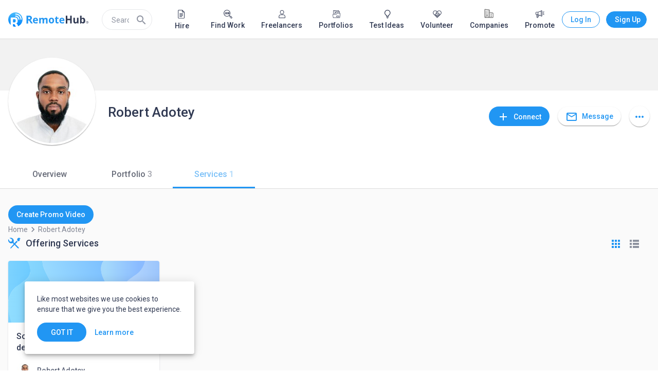

--- FILE ---
content_type: text/html; charset=utf-8
request_url: https://www.remotehub.com/robert.adotey/services
body_size: 60282
content:
<!DOCTYPE html><html lang="en"><head><link rel="preconnect" href="https://fonts.gstatic.com" crossorigin="">
  <meta charset="utf-8">
  <title>Robert Adotey is offering services - order now | RemoteHub</title>
  <base href="/">
  <meta name="viewport" content="width=device-width, initial-scale=1.0">
  <link rel="icon" type="image/x-icon" href="/assets/favicon.png">
  <link rel="apple-touch-icon" href="assets/logo/icons/apple-touch-icon.png">
  <link rel="apple-touch-startup-image" href="assets/logo/icons/apple-touch-icon.png">
  <link rel="mask-icon" href="assets/logo/icons/safari-pinned-tab.svg" color="#2196f3">
  <style type="text/css">@font-face{font-family:'Material Icons';font-style:normal;font-weight:400;src:url(https://fonts.gstatic.com/s/materialicons/v145/flUhRq6tzZclQEJ-Vdg-IuiaDsNcIhQ8tQ.woff2) format('woff2');}@font-face{font-family:'Material Icons Outlined';font-style:normal;font-weight:400;src:url(https://fonts.gstatic.com/s/materialiconsoutlined/v110/gok-H7zzDkdnRel8-DQ6KAXJ69wP1tGnf4ZGhUcel5euIg.woff2) format('woff2');}.material-icons{font-family:'Material Icons';font-weight:normal;font-style:normal;font-size:24px;line-height:1;letter-spacing:normal;text-transform:none;display:inline-block;white-space:nowrap;word-wrap:normal;direction:ltr;-webkit-font-feature-settings:'liga';-webkit-font-smoothing:antialiased;}.material-icons-outlined{font-family:'Material Icons Outlined';font-weight:normal;font-style:normal;font-size:24px;line-height:1;letter-spacing:normal;text-transform:none;display:inline-block;white-space:nowrap;word-wrap:normal;direction:ltr;-webkit-font-feature-settings:'liga';-webkit-font-smoothing:antialiased;}</style>
  <style type="text/css">@font-face{font-family:'Roboto';font-style:normal;font-weight:300;font-stretch:100%;font-display:swap;src:url(https://fonts.gstatic.com/s/roboto/v50/KFO7CnqEu92Fr1ME7kSn66aGLdTylUAMa3GUBHMdazTgWw.woff2) format('woff2');unicode-range:U+0460-052F, U+1C80-1C8A, U+20B4, U+2DE0-2DFF, U+A640-A69F, U+FE2E-FE2F;}@font-face{font-family:'Roboto';font-style:normal;font-weight:300;font-stretch:100%;font-display:swap;src:url(https://fonts.gstatic.com/s/roboto/v50/KFO7CnqEu92Fr1ME7kSn66aGLdTylUAMa3iUBHMdazTgWw.woff2) format('woff2');unicode-range:U+0301, U+0400-045F, U+0490-0491, U+04B0-04B1, U+2116;}@font-face{font-family:'Roboto';font-style:normal;font-weight:300;font-stretch:100%;font-display:swap;src:url(https://fonts.gstatic.com/s/roboto/v50/KFO7CnqEu92Fr1ME7kSn66aGLdTylUAMa3CUBHMdazTgWw.woff2) format('woff2');unicode-range:U+1F00-1FFF;}@font-face{font-family:'Roboto';font-style:normal;font-weight:300;font-stretch:100%;font-display:swap;src:url(https://fonts.gstatic.com/s/roboto/v50/KFO7CnqEu92Fr1ME7kSn66aGLdTylUAMa3-UBHMdazTgWw.woff2) format('woff2');unicode-range:U+0370-0377, U+037A-037F, U+0384-038A, U+038C, U+038E-03A1, U+03A3-03FF;}@font-face{font-family:'Roboto';font-style:normal;font-weight:300;font-stretch:100%;font-display:swap;src:url(https://fonts.gstatic.com/s/roboto/v50/KFO7CnqEu92Fr1ME7kSn66aGLdTylUAMawCUBHMdazTgWw.woff2) format('woff2');unicode-range:U+0302-0303, U+0305, U+0307-0308, U+0310, U+0312, U+0315, U+031A, U+0326-0327, U+032C, U+032F-0330, U+0332-0333, U+0338, U+033A, U+0346, U+034D, U+0391-03A1, U+03A3-03A9, U+03B1-03C9, U+03D1, U+03D5-03D6, U+03F0-03F1, U+03F4-03F5, U+2016-2017, U+2034-2038, U+203C, U+2040, U+2043, U+2047, U+2050, U+2057, U+205F, U+2070-2071, U+2074-208E, U+2090-209C, U+20D0-20DC, U+20E1, U+20E5-20EF, U+2100-2112, U+2114-2115, U+2117-2121, U+2123-214F, U+2190, U+2192, U+2194-21AE, U+21B0-21E5, U+21F1-21F2, U+21F4-2211, U+2213-2214, U+2216-22FF, U+2308-230B, U+2310, U+2319, U+231C-2321, U+2336-237A, U+237C, U+2395, U+239B-23B7, U+23D0, U+23DC-23E1, U+2474-2475, U+25AF, U+25B3, U+25B7, U+25BD, U+25C1, U+25CA, U+25CC, U+25FB, U+266D-266F, U+27C0-27FF, U+2900-2AFF, U+2B0E-2B11, U+2B30-2B4C, U+2BFE, U+3030, U+FF5B, U+FF5D, U+1D400-1D7FF, U+1EE00-1EEFF;}@font-face{font-family:'Roboto';font-style:normal;font-weight:300;font-stretch:100%;font-display:swap;src:url(https://fonts.gstatic.com/s/roboto/v50/KFO7CnqEu92Fr1ME7kSn66aGLdTylUAMaxKUBHMdazTgWw.woff2) format('woff2');unicode-range:U+0001-000C, U+000E-001F, U+007F-009F, U+20DD-20E0, U+20E2-20E4, U+2150-218F, U+2190, U+2192, U+2194-2199, U+21AF, U+21E6-21F0, U+21F3, U+2218-2219, U+2299, U+22C4-22C6, U+2300-243F, U+2440-244A, U+2460-24FF, U+25A0-27BF, U+2800-28FF, U+2921-2922, U+2981, U+29BF, U+29EB, U+2B00-2BFF, U+4DC0-4DFF, U+FFF9-FFFB, U+10140-1018E, U+10190-1019C, U+101A0, U+101D0-101FD, U+102E0-102FB, U+10E60-10E7E, U+1D2C0-1D2D3, U+1D2E0-1D37F, U+1F000-1F0FF, U+1F100-1F1AD, U+1F1E6-1F1FF, U+1F30D-1F30F, U+1F315, U+1F31C, U+1F31E, U+1F320-1F32C, U+1F336, U+1F378, U+1F37D, U+1F382, U+1F393-1F39F, U+1F3A7-1F3A8, U+1F3AC-1F3AF, U+1F3C2, U+1F3C4-1F3C6, U+1F3CA-1F3CE, U+1F3D4-1F3E0, U+1F3ED, U+1F3F1-1F3F3, U+1F3F5-1F3F7, U+1F408, U+1F415, U+1F41F, U+1F426, U+1F43F, U+1F441-1F442, U+1F444, U+1F446-1F449, U+1F44C-1F44E, U+1F453, U+1F46A, U+1F47D, U+1F4A3, U+1F4B0, U+1F4B3, U+1F4B9, U+1F4BB, U+1F4BF, U+1F4C8-1F4CB, U+1F4D6, U+1F4DA, U+1F4DF, U+1F4E3-1F4E6, U+1F4EA-1F4ED, U+1F4F7, U+1F4F9-1F4FB, U+1F4FD-1F4FE, U+1F503, U+1F507-1F50B, U+1F50D, U+1F512-1F513, U+1F53E-1F54A, U+1F54F-1F5FA, U+1F610, U+1F650-1F67F, U+1F687, U+1F68D, U+1F691, U+1F694, U+1F698, U+1F6AD, U+1F6B2, U+1F6B9-1F6BA, U+1F6BC, U+1F6C6-1F6CF, U+1F6D3-1F6D7, U+1F6E0-1F6EA, U+1F6F0-1F6F3, U+1F6F7-1F6FC, U+1F700-1F7FF, U+1F800-1F80B, U+1F810-1F847, U+1F850-1F859, U+1F860-1F887, U+1F890-1F8AD, U+1F8B0-1F8BB, U+1F8C0-1F8C1, U+1F900-1F90B, U+1F93B, U+1F946, U+1F984, U+1F996, U+1F9E9, U+1FA00-1FA6F, U+1FA70-1FA7C, U+1FA80-1FA89, U+1FA8F-1FAC6, U+1FACE-1FADC, U+1FADF-1FAE9, U+1FAF0-1FAF8, U+1FB00-1FBFF;}@font-face{font-family:'Roboto';font-style:normal;font-weight:300;font-stretch:100%;font-display:swap;src:url(https://fonts.gstatic.com/s/roboto/v50/KFO7CnqEu92Fr1ME7kSn66aGLdTylUAMa3OUBHMdazTgWw.woff2) format('woff2');unicode-range:U+0102-0103, U+0110-0111, U+0128-0129, U+0168-0169, U+01A0-01A1, U+01AF-01B0, U+0300-0301, U+0303-0304, U+0308-0309, U+0323, U+0329, U+1EA0-1EF9, U+20AB;}@font-face{font-family:'Roboto';font-style:normal;font-weight:300;font-stretch:100%;font-display:swap;src:url(https://fonts.gstatic.com/s/roboto/v50/KFO7CnqEu92Fr1ME7kSn66aGLdTylUAMa3KUBHMdazTgWw.woff2) format('woff2');unicode-range:U+0100-02BA, U+02BD-02C5, U+02C7-02CC, U+02CE-02D7, U+02DD-02FF, U+0304, U+0308, U+0329, U+1D00-1DBF, U+1E00-1E9F, U+1EF2-1EFF, U+2020, U+20A0-20AB, U+20AD-20C0, U+2113, U+2C60-2C7F, U+A720-A7FF;}@font-face{font-family:'Roboto';font-style:normal;font-weight:300;font-stretch:100%;font-display:swap;src:url(https://fonts.gstatic.com/s/roboto/v50/KFO7CnqEu92Fr1ME7kSn66aGLdTylUAMa3yUBHMdazQ.woff2) format('woff2');unicode-range:U+0000-00FF, U+0131, U+0152-0153, U+02BB-02BC, U+02C6, U+02DA, U+02DC, U+0304, U+0308, U+0329, U+2000-206F, U+20AC, U+2122, U+2191, U+2193, U+2212, U+2215, U+FEFF, U+FFFD;}@font-face{font-family:'Roboto';font-style:normal;font-weight:400;font-stretch:100%;font-display:swap;src:url(https://fonts.gstatic.com/s/roboto/v50/KFO7CnqEu92Fr1ME7kSn66aGLdTylUAMa3GUBHMdazTgWw.woff2) format('woff2');unicode-range:U+0460-052F, U+1C80-1C8A, U+20B4, U+2DE0-2DFF, U+A640-A69F, U+FE2E-FE2F;}@font-face{font-family:'Roboto';font-style:normal;font-weight:400;font-stretch:100%;font-display:swap;src:url(https://fonts.gstatic.com/s/roboto/v50/KFO7CnqEu92Fr1ME7kSn66aGLdTylUAMa3iUBHMdazTgWw.woff2) format('woff2');unicode-range:U+0301, U+0400-045F, U+0490-0491, U+04B0-04B1, U+2116;}@font-face{font-family:'Roboto';font-style:normal;font-weight:400;font-stretch:100%;font-display:swap;src:url(https://fonts.gstatic.com/s/roboto/v50/KFO7CnqEu92Fr1ME7kSn66aGLdTylUAMa3CUBHMdazTgWw.woff2) format('woff2');unicode-range:U+1F00-1FFF;}@font-face{font-family:'Roboto';font-style:normal;font-weight:400;font-stretch:100%;font-display:swap;src:url(https://fonts.gstatic.com/s/roboto/v50/KFO7CnqEu92Fr1ME7kSn66aGLdTylUAMa3-UBHMdazTgWw.woff2) format('woff2');unicode-range:U+0370-0377, U+037A-037F, U+0384-038A, U+038C, U+038E-03A1, U+03A3-03FF;}@font-face{font-family:'Roboto';font-style:normal;font-weight:400;font-stretch:100%;font-display:swap;src:url(https://fonts.gstatic.com/s/roboto/v50/KFO7CnqEu92Fr1ME7kSn66aGLdTylUAMawCUBHMdazTgWw.woff2) format('woff2');unicode-range:U+0302-0303, U+0305, U+0307-0308, U+0310, U+0312, U+0315, U+031A, U+0326-0327, U+032C, U+032F-0330, U+0332-0333, U+0338, U+033A, U+0346, U+034D, U+0391-03A1, U+03A3-03A9, U+03B1-03C9, U+03D1, U+03D5-03D6, U+03F0-03F1, U+03F4-03F5, U+2016-2017, U+2034-2038, U+203C, U+2040, U+2043, U+2047, U+2050, U+2057, U+205F, U+2070-2071, U+2074-208E, U+2090-209C, U+20D0-20DC, U+20E1, U+20E5-20EF, U+2100-2112, U+2114-2115, U+2117-2121, U+2123-214F, U+2190, U+2192, U+2194-21AE, U+21B0-21E5, U+21F1-21F2, U+21F4-2211, U+2213-2214, U+2216-22FF, U+2308-230B, U+2310, U+2319, U+231C-2321, U+2336-237A, U+237C, U+2395, U+239B-23B7, U+23D0, U+23DC-23E1, U+2474-2475, U+25AF, U+25B3, U+25B7, U+25BD, U+25C1, U+25CA, U+25CC, U+25FB, U+266D-266F, U+27C0-27FF, U+2900-2AFF, U+2B0E-2B11, U+2B30-2B4C, U+2BFE, U+3030, U+FF5B, U+FF5D, U+1D400-1D7FF, U+1EE00-1EEFF;}@font-face{font-family:'Roboto';font-style:normal;font-weight:400;font-stretch:100%;font-display:swap;src:url(https://fonts.gstatic.com/s/roboto/v50/KFO7CnqEu92Fr1ME7kSn66aGLdTylUAMaxKUBHMdazTgWw.woff2) format('woff2');unicode-range:U+0001-000C, U+000E-001F, U+007F-009F, U+20DD-20E0, U+20E2-20E4, U+2150-218F, U+2190, U+2192, U+2194-2199, U+21AF, U+21E6-21F0, U+21F3, U+2218-2219, U+2299, U+22C4-22C6, U+2300-243F, U+2440-244A, U+2460-24FF, U+25A0-27BF, U+2800-28FF, U+2921-2922, U+2981, U+29BF, U+29EB, U+2B00-2BFF, U+4DC0-4DFF, U+FFF9-FFFB, U+10140-1018E, U+10190-1019C, U+101A0, U+101D0-101FD, U+102E0-102FB, U+10E60-10E7E, U+1D2C0-1D2D3, U+1D2E0-1D37F, U+1F000-1F0FF, U+1F100-1F1AD, U+1F1E6-1F1FF, U+1F30D-1F30F, U+1F315, U+1F31C, U+1F31E, U+1F320-1F32C, U+1F336, U+1F378, U+1F37D, U+1F382, U+1F393-1F39F, U+1F3A7-1F3A8, U+1F3AC-1F3AF, U+1F3C2, U+1F3C4-1F3C6, U+1F3CA-1F3CE, U+1F3D4-1F3E0, U+1F3ED, U+1F3F1-1F3F3, U+1F3F5-1F3F7, U+1F408, U+1F415, U+1F41F, U+1F426, U+1F43F, U+1F441-1F442, U+1F444, U+1F446-1F449, U+1F44C-1F44E, U+1F453, U+1F46A, U+1F47D, U+1F4A3, U+1F4B0, U+1F4B3, U+1F4B9, U+1F4BB, U+1F4BF, U+1F4C8-1F4CB, U+1F4D6, U+1F4DA, U+1F4DF, U+1F4E3-1F4E6, U+1F4EA-1F4ED, U+1F4F7, U+1F4F9-1F4FB, U+1F4FD-1F4FE, U+1F503, U+1F507-1F50B, U+1F50D, U+1F512-1F513, U+1F53E-1F54A, U+1F54F-1F5FA, U+1F610, U+1F650-1F67F, U+1F687, U+1F68D, U+1F691, U+1F694, U+1F698, U+1F6AD, U+1F6B2, U+1F6B9-1F6BA, U+1F6BC, U+1F6C6-1F6CF, U+1F6D3-1F6D7, U+1F6E0-1F6EA, U+1F6F0-1F6F3, U+1F6F7-1F6FC, U+1F700-1F7FF, U+1F800-1F80B, U+1F810-1F847, U+1F850-1F859, U+1F860-1F887, U+1F890-1F8AD, U+1F8B0-1F8BB, U+1F8C0-1F8C1, U+1F900-1F90B, U+1F93B, U+1F946, U+1F984, U+1F996, U+1F9E9, U+1FA00-1FA6F, U+1FA70-1FA7C, U+1FA80-1FA89, U+1FA8F-1FAC6, U+1FACE-1FADC, U+1FADF-1FAE9, U+1FAF0-1FAF8, U+1FB00-1FBFF;}@font-face{font-family:'Roboto';font-style:normal;font-weight:400;font-stretch:100%;font-display:swap;src:url(https://fonts.gstatic.com/s/roboto/v50/KFO7CnqEu92Fr1ME7kSn66aGLdTylUAMa3OUBHMdazTgWw.woff2) format('woff2');unicode-range:U+0102-0103, U+0110-0111, U+0128-0129, U+0168-0169, U+01A0-01A1, U+01AF-01B0, U+0300-0301, U+0303-0304, U+0308-0309, U+0323, U+0329, U+1EA0-1EF9, U+20AB;}@font-face{font-family:'Roboto';font-style:normal;font-weight:400;font-stretch:100%;font-display:swap;src:url(https://fonts.gstatic.com/s/roboto/v50/KFO7CnqEu92Fr1ME7kSn66aGLdTylUAMa3KUBHMdazTgWw.woff2) format('woff2');unicode-range:U+0100-02BA, U+02BD-02C5, U+02C7-02CC, U+02CE-02D7, U+02DD-02FF, U+0304, U+0308, U+0329, U+1D00-1DBF, U+1E00-1E9F, U+1EF2-1EFF, U+2020, U+20A0-20AB, U+20AD-20C0, U+2113, U+2C60-2C7F, U+A720-A7FF;}@font-face{font-family:'Roboto';font-style:normal;font-weight:400;font-stretch:100%;font-display:swap;src:url(https://fonts.gstatic.com/s/roboto/v50/KFO7CnqEu92Fr1ME7kSn66aGLdTylUAMa3yUBHMdazQ.woff2) format('woff2');unicode-range:U+0000-00FF, U+0131, U+0152-0153, U+02BB-02BC, U+02C6, U+02DA, U+02DC, U+0304, U+0308, U+0329, U+2000-206F, U+20AC, U+2122, U+2191, U+2193, U+2212, U+2215, U+FEFF, U+FFFD;}@font-face{font-family:'Roboto';font-style:normal;font-weight:500;font-stretch:100%;font-display:swap;src:url(https://fonts.gstatic.com/s/roboto/v50/KFO7CnqEu92Fr1ME7kSn66aGLdTylUAMa3GUBHMdazTgWw.woff2) format('woff2');unicode-range:U+0460-052F, U+1C80-1C8A, U+20B4, U+2DE0-2DFF, U+A640-A69F, U+FE2E-FE2F;}@font-face{font-family:'Roboto';font-style:normal;font-weight:500;font-stretch:100%;font-display:swap;src:url(https://fonts.gstatic.com/s/roboto/v50/KFO7CnqEu92Fr1ME7kSn66aGLdTylUAMa3iUBHMdazTgWw.woff2) format('woff2');unicode-range:U+0301, U+0400-045F, U+0490-0491, U+04B0-04B1, U+2116;}@font-face{font-family:'Roboto';font-style:normal;font-weight:500;font-stretch:100%;font-display:swap;src:url(https://fonts.gstatic.com/s/roboto/v50/KFO7CnqEu92Fr1ME7kSn66aGLdTylUAMa3CUBHMdazTgWw.woff2) format('woff2');unicode-range:U+1F00-1FFF;}@font-face{font-family:'Roboto';font-style:normal;font-weight:500;font-stretch:100%;font-display:swap;src:url(https://fonts.gstatic.com/s/roboto/v50/KFO7CnqEu92Fr1ME7kSn66aGLdTylUAMa3-UBHMdazTgWw.woff2) format('woff2');unicode-range:U+0370-0377, U+037A-037F, U+0384-038A, U+038C, U+038E-03A1, U+03A3-03FF;}@font-face{font-family:'Roboto';font-style:normal;font-weight:500;font-stretch:100%;font-display:swap;src:url(https://fonts.gstatic.com/s/roboto/v50/KFO7CnqEu92Fr1ME7kSn66aGLdTylUAMawCUBHMdazTgWw.woff2) format('woff2');unicode-range:U+0302-0303, U+0305, U+0307-0308, U+0310, U+0312, U+0315, U+031A, U+0326-0327, U+032C, U+032F-0330, U+0332-0333, U+0338, U+033A, U+0346, U+034D, U+0391-03A1, U+03A3-03A9, U+03B1-03C9, U+03D1, U+03D5-03D6, U+03F0-03F1, U+03F4-03F5, U+2016-2017, U+2034-2038, U+203C, U+2040, U+2043, U+2047, U+2050, U+2057, U+205F, U+2070-2071, U+2074-208E, U+2090-209C, U+20D0-20DC, U+20E1, U+20E5-20EF, U+2100-2112, U+2114-2115, U+2117-2121, U+2123-214F, U+2190, U+2192, U+2194-21AE, U+21B0-21E5, U+21F1-21F2, U+21F4-2211, U+2213-2214, U+2216-22FF, U+2308-230B, U+2310, U+2319, U+231C-2321, U+2336-237A, U+237C, U+2395, U+239B-23B7, U+23D0, U+23DC-23E1, U+2474-2475, U+25AF, U+25B3, U+25B7, U+25BD, U+25C1, U+25CA, U+25CC, U+25FB, U+266D-266F, U+27C0-27FF, U+2900-2AFF, U+2B0E-2B11, U+2B30-2B4C, U+2BFE, U+3030, U+FF5B, U+FF5D, U+1D400-1D7FF, U+1EE00-1EEFF;}@font-face{font-family:'Roboto';font-style:normal;font-weight:500;font-stretch:100%;font-display:swap;src:url(https://fonts.gstatic.com/s/roboto/v50/KFO7CnqEu92Fr1ME7kSn66aGLdTylUAMaxKUBHMdazTgWw.woff2) format('woff2');unicode-range:U+0001-000C, U+000E-001F, U+007F-009F, U+20DD-20E0, U+20E2-20E4, U+2150-218F, U+2190, U+2192, U+2194-2199, U+21AF, U+21E6-21F0, U+21F3, U+2218-2219, U+2299, U+22C4-22C6, U+2300-243F, U+2440-244A, U+2460-24FF, U+25A0-27BF, U+2800-28FF, U+2921-2922, U+2981, U+29BF, U+29EB, U+2B00-2BFF, U+4DC0-4DFF, U+FFF9-FFFB, U+10140-1018E, U+10190-1019C, U+101A0, U+101D0-101FD, U+102E0-102FB, U+10E60-10E7E, U+1D2C0-1D2D3, U+1D2E0-1D37F, U+1F000-1F0FF, U+1F100-1F1AD, U+1F1E6-1F1FF, U+1F30D-1F30F, U+1F315, U+1F31C, U+1F31E, U+1F320-1F32C, U+1F336, U+1F378, U+1F37D, U+1F382, U+1F393-1F39F, U+1F3A7-1F3A8, U+1F3AC-1F3AF, U+1F3C2, U+1F3C4-1F3C6, U+1F3CA-1F3CE, U+1F3D4-1F3E0, U+1F3ED, U+1F3F1-1F3F3, U+1F3F5-1F3F7, U+1F408, U+1F415, U+1F41F, U+1F426, U+1F43F, U+1F441-1F442, U+1F444, U+1F446-1F449, U+1F44C-1F44E, U+1F453, U+1F46A, U+1F47D, U+1F4A3, U+1F4B0, U+1F4B3, U+1F4B9, U+1F4BB, U+1F4BF, U+1F4C8-1F4CB, U+1F4D6, U+1F4DA, U+1F4DF, U+1F4E3-1F4E6, U+1F4EA-1F4ED, U+1F4F7, U+1F4F9-1F4FB, U+1F4FD-1F4FE, U+1F503, U+1F507-1F50B, U+1F50D, U+1F512-1F513, U+1F53E-1F54A, U+1F54F-1F5FA, U+1F610, U+1F650-1F67F, U+1F687, U+1F68D, U+1F691, U+1F694, U+1F698, U+1F6AD, U+1F6B2, U+1F6B9-1F6BA, U+1F6BC, U+1F6C6-1F6CF, U+1F6D3-1F6D7, U+1F6E0-1F6EA, U+1F6F0-1F6F3, U+1F6F7-1F6FC, U+1F700-1F7FF, U+1F800-1F80B, U+1F810-1F847, U+1F850-1F859, U+1F860-1F887, U+1F890-1F8AD, U+1F8B0-1F8BB, U+1F8C0-1F8C1, U+1F900-1F90B, U+1F93B, U+1F946, U+1F984, U+1F996, U+1F9E9, U+1FA00-1FA6F, U+1FA70-1FA7C, U+1FA80-1FA89, U+1FA8F-1FAC6, U+1FACE-1FADC, U+1FADF-1FAE9, U+1FAF0-1FAF8, U+1FB00-1FBFF;}@font-face{font-family:'Roboto';font-style:normal;font-weight:500;font-stretch:100%;font-display:swap;src:url(https://fonts.gstatic.com/s/roboto/v50/KFO7CnqEu92Fr1ME7kSn66aGLdTylUAMa3OUBHMdazTgWw.woff2) format('woff2');unicode-range:U+0102-0103, U+0110-0111, U+0128-0129, U+0168-0169, U+01A0-01A1, U+01AF-01B0, U+0300-0301, U+0303-0304, U+0308-0309, U+0323, U+0329, U+1EA0-1EF9, U+20AB;}@font-face{font-family:'Roboto';font-style:normal;font-weight:500;font-stretch:100%;font-display:swap;src:url(https://fonts.gstatic.com/s/roboto/v50/KFO7CnqEu92Fr1ME7kSn66aGLdTylUAMa3KUBHMdazTgWw.woff2) format('woff2');unicode-range:U+0100-02BA, U+02BD-02C5, U+02C7-02CC, U+02CE-02D7, U+02DD-02FF, U+0304, U+0308, U+0329, U+1D00-1DBF, U+1E00-1E9F, U+1EF2-1EFF, U+2020, U+20A0-20AB, U+20AD-20C0, U+2113, U+2C60-2C7F, U+A720-A7FF;}@font-face{font-family:'Roboto';font-style:normal;font-weight:500;font-stretch:100%;font-display:swap;src:url(https://fonts.gstatic.com/s/roboto/v50/KFO7CnqEu92Fr1ME7kSn66aGLdTylUAMa3yUBHMdazQ.woff2) format('woff2');unicode-range:U+0000-00FF, U+0131, U+0152-0153, U+02BB-02BC, U+02C6, U+02DA, U+02DC, U+0304, U+0308, U+0329, U+2000-206F, U+20AC, U+2122, U+2191, U+2193, U+2212, U+2215, U+FEFF, U+FFFD;}</style>
  <link rel="manifest" href="manifest.webmanifest" crossorigin="use-credentials">
  <meta name="theme-color" content="#1976d2">
  <!-- Google Tag Manager -->
  <script>(function (w, d, s, l, i) {
      w[l] = w[l] || []; w[l].push({
        'gtm.start':
          new Date().getTime(), event: 'gtm.js'
      }); var f = d.getElementsByTagName(s)[0],
        j = d.createElement(s), dl = l != 'dataLayer' ? '&l=' + l : ''; j.async = true; j.src =
          'https://www.googletagmanager.com/gtm.js?id=' + i + dl; f.parentNode.insertBefore(j, f);
    })(window, document, 'script', 'dataLayer', 'GTM-NZPGM6BH');</script>
  <!-- End Google Tag Manager -->
  <script src="https://www.google.com/recaptcha/api.js" async="" defer=""></script>
  <!-- Clarity Start -->
 

  <script type="text/javascript">
    (function (c, l, a, r, i, t, y) {
      c[a] = c[a] || function () { (c[a].q = c[a].q || []).push(arguments) };
      t = l.createElement(r); t.async = 1; t.src = "https://www.clarity.ms/tag/" + i;
      y = l.getElementsByTagName(r)[0]; y.parentNode.insertBefore(t, y);
    })(window, document, "clarity", "script", "n86jko5z8p");
  </script>
  <!-- Clarity End -->
  <!-- Google tag (gtag.js) -->
  <script async="" src="https://www.googletagmanager.com/gtag/js?id=AW-16591209411">
  </script>
  <script>
    window.dataLayer = window.dataLayer || [];
    function gtag() { dataLayer.push(arguments); }
    gtag('js', new Date());

    gtag('config', 'AW-16591209411');
  </script>
   <script> window.dataLayer = window.dataLayer || []; function gtag(){dataLayer.push(arguments);} gtag('js', new Date()); gtag('config', 'AW-16591209411'); </script>
   <script> gtag('event', 'conversion', { 'send_to': 'AW-16591209411/zwWUCO7MvZ0aEMOHp-c9', 'transaction_id': '','event_category': 'purchase',
  'event_label': 'purchased_a_plan', }); </script>
   <script async="" custom-element="amp-analytics" src="https://cdn.ampproject.org/v0/amp-analytics-0.1.js"></script>
  <style>html{min-height:100%;display:flex;overflow-x:hidden}body{min-height:100%;flex:1}body{margin:0;font-family:Roboto,Helvetica Neue,sans-serif}</style><link rel="stylesheet" href="https://static.remotehub.com/smp/styles.107e0ddee56f6c4e.css"><style ng-transition="smp-app">.app-container[_ngcontent-sc384]{height:100%}</style><style ng-transition="smp-app">.fill-remaining-space[_ngcontent-sc373]{flex:1 1 auto}mat-drawer[_ngcontent-sc373]{position:fixed}nav[_ngcontent-sc373]   [mat-button][_ngcontent-sc373]{margin-left:8px}.sm-nav-opener[_ngcontent-sc373]{margin-right:16px}.toolbar-wrapper[_ngcontent-sc373]{flex:1 1 auto}mat-toolbar[_ngcontent-sc373]{max-height:76px;border-bottom-width:1px;border-bottom-style:solid}.fixed[_ngcontent-sc373]{position:fixed;top:0;left:0;width:100%;z-index:5}mat-drawer-content[_ngcontent-sc373]{padding:76px 0 0;overflow-x:hidden!important}mat-drawer-content.increased-padding[_ngcontent-sc373]{padding-top:128px}.root-scrollable-container[_ngcontent-sc373]{display:flex;flex-direction:column;position:relative}.root-scrollable-container[_ngcontent-sc373]   .outlet[_ngcontent-sc373]{flex-grow:1}smp-progress-bar[_ngcontent-sc373]{position:absolute;top:0;width:100%}@media (max-width: 1279.9px){smp-footer[_ngcontent-sc373]{display:none}}@media (min-width: 1280px){.logo[_ngcontent-sc373]{flex:0 1 auto}.sm-nav-opener[_ngcontent-sc373]{display:none}.toolbar-wrapper[_ngcontent-sc373]{flex:0 1 1248px}}@media screen and (min-width: 1312px){.toolbar-wrapper[_ngcontent-sc373]{flex:1 1 100%;margin-left:16px;margin-right:16px}}</style><style ng-transition="smp-app">.mat-drawer-container{position:relative;z-index:1;box-sizing:border-box;-webkit-overflow-scrolling:touch;display:block;overflow:hidden}.mat-drawer-container[fullscreen]{top:0;left:0;right:0;bottom:0;position:absolute}.mat-drawer-container[fullscreen].mat-drawer-container-has-open{overflow:hidden}.mat-drawer-container.mat-drawer-container-explicit-backdrop .mat-drawer-side{z-index:3}.mat-drawer-container.ng-animate-disabled .mat-drawer-backdrop,.mat-drawer-container.ng-animate-disabled .mat-drawer-content,.ng-animate-disabled .mat-drawer-container .mat-drawer-backdrop,.ng-animate-disabled .mat-drawer-container .mat-drawer-content{transition:none}.mat-drawer-backdrop{top:0;left:0;right:0;bottom:0;position:absolute;display:block;z-index:3;visibility:hidden}.mat-drawer-backdrop.mat-drawer-shown{visibility:visible}.mat-drawer-transition .mat-drawer-backdrop{transition-duration:400ms;transition-timing-function:cubic-bezier(0.25, 0.8, 0.25, 1);transition-property:background-color,visibility}.cdk-high-contrast-active .mat-drawer-backdrop{opacity:.5}.mat-drawer-content{position:relative;z-index:1;display:block;height:100%;overflow:auto}.mat-drawer-transition .mat-drawer-content{transition-duration:400ms;transition-timing-function:cubic-bezier(0.25, 0.8, 0.25, 1);transition-property:transform,margin-left,margin-right}.mat-drawer{position:relative;z-index:4;display:block;position:absolute;top:0;bottom:0;z-index:3;outline:0;box-sizing:border-box;overflow-y:auto;transform:translate3d(-100%, 0, 0)}.cdk-high-contrast-active .mat-drawer,.cdk-high-contrast-active [dir=rtl] .mat-drawer.mat-drawer-end{border-right:solid 1px currentColor}.cdk-high-contrast-active [dir=rtl] .mat-drawer,.cdk-high-contrast-active .mat-drawer.mat-drawer-end{border-left:solid 1px currentColor;border-right:none}.mat-drawer.mat-drawer-side{z-index:2}.mat-drawer.mat-drawer-end{right:0;transform:translate3d(100%, 0, 0)}[dir=rtl] .mat-drawer{transform:translate3d(100%, 0, 0)}[dir=rtl] .mat-drawer.mat-drawer-end{left:0;right:auto;transform:translate3d(-100%, 0, 0)}.mat-drawer[style*="visibility: hidden"]{display:none}.mat-drawer-inner-container{width:100%;height:100%;overflow:auto;-webkit-overflow-scrolling:touch}.mat-sidenav-fixed{position:fixed}</style><style ng-transition="smp-app">[_nghost-sc369]{min-width:256px;display:block;max-width:320px}@media (min-width: 600px){[_nghost-sc369]{max-width:400px}}.current-account[_ngcontent-sc369]{padding:16px 16px 8px;margin:0 0 -8px}smp-membership-plan-info[_ngcontent-sc369]{margin:0 16px}.authenticated[_ngcontent-sc369]   .profile-menu-item[_ngcontent-sc369]{width:calc(100% - 60px)}.authenticated[_ngcontent-sc369]   .profile-menu-item[_ngcontent-sc369]:hover{background:inherit}.authenticated[_ngcontent-sc369]   button[_ngcontent-sc369]{margin:0 12px 0 8px}.login-button[_ngcontent-sc369]{border-style:solid;border-width:1px;border-radius:50px;width:79px}.sign-up-button[_ngcontent-sc369]{width:89px}smp-badge[_ngcontent-sc369]{right:16px;top:auto}mat-nav-list[_ngcontent-sc369]   button.mat-list-item-with-avatar[_ngcontent-sc369]{height:48px}mat-icon.account-avatar[_ngcontent-sc369]{font-size:48px;height:48px;line-height:48px;width:48px}mat-nav-list[_ngcontent-sc369]   button.profile-menu-item[_ngcontent-sc369]{height:auto}mat-divider[_ngcontent-sc369]{margin-bottom:8px;margin-top:8px}mat-nav-list[_ngcontent-sc369]   .menu-item[_ngcontent-sc369]{height:40px;margin:0 0 8px}mat-nav-list[_ngcontent-sc369]   .menu-item[_ngcontent-sc369]   .logout-button[_ngcontent-sc369]{margin-left:-2px}mat-nav-list[_ngcontent-sc369]   .iconed-item[_ngcontent-sc369]{padding:0 0 0 4px;box-sizing:border-box}mat-nav-list[_ngcontent-sc369]   mat-expansion-panel[_ngcontent-sc369]{box-shadow:none}mat-nav-list[_ngcontent-sc369]   .collapsible-menu-item[_ngcontent-sc369]{padding:0 0 0 28px;margin:8px 0 0;height:40px;box-sizing:border-box}smp-footer[_ngcontent-sc369]{display:block;margin:0 0 20px}.name-row[_ngcontent-sc369]{display:flex;align-items:center}.name-row[_ngcontent-sc369]   .mat-body[_ngcontent-sc369]{overflow:hidden;text-overflow:ellipsis;white-space:nowrap}.name-row[_ngcontent-sc369]   .verified[_ngcontent-sc369]{width:16px;min-width:16px;height:16px;line-height:16px;font-size:16px;line-height:inherit;margin:0 0 0 4px}</style><style ng-transition="smp-app">.cdk-high-contrast-active .mat-toolbar{outline:solid 1px}.mat-toolbar-row,.mat-toolbar-single-row{display:flex;box-sizing:border-box;padding:0 16px;width:100%;flex-direction:row;align-items:center;white-space:nowrap}.mat-toolbar-multiple-rows{display:flex;box-sizing:border-box;flex-direction:column;width:100%}</style><style ng-transition="smp-app">.mat-button .mat-button-focus-overlay,.mat-icon-button .mat-button-focus-overlay{opacity:0}.mat-button:hover:not(.mat-button-disabled) .mat-button-focus-overlay,.mat-stroked-button:hover:not(.mat-button-disabled) .mat-button-focus-overlay{opacity:.04}@media(hover: none){.mat-button:hover:not(.mat-button-disabled) .mat-button-focus-overlay,.mat-stroked-button:hover:not(.mat-button-disabled) .mat-button-focus-overlay{opacity:0}}.mat-button,.mat-icon-button,.mat-stroked-button,.mat-flat-button{box-sizing:border-box;position:relative;-webkit-user-select:none;user-select:none;cursor:pointer;outline:none;border:none;-webkit-tap-highlight-color:rgba(0,0,0,0);display:inline-block;white-space:nowrap;text-decoration:none;vertical-align:baseline;text-align:center;margin:0;min-width:64px;line-height:36px;padding:0 16px;border-radius:4px;overflow:visible}.mat-button::-moz-focus-inner,.mat-icon-button::-moz-focus-inner,.mat-stroked-button::-moz-focus-inner,.mat-flat-button::-moz-focus-inner{border:0}.mat-button.mat-button-disabled,.mat-icon-button.mat-button-disabled,.mat-stroked-button.mat-button-disabled,.mat-flat-button.mat-button-disabled{cursor:default}.mat-button.cdk-keyboard-focused .mat-button-focus-overlay,.mat-button.cdk-program-focused .mat-button-focus-overlay,.mat-icon-button.cdk-keyboard-focused .mat-button-focus-overlay,.mat-icon-button.cdk-program-focused .mat-button-focus-overlay,.mat-stroked-button.cdk-keyboard-focused .mat-button-focus-overlay,.mat-stroked-button.cdk-program-focused .mat-button-focus-overlay,.mat-flat-button.cdk-keyboard-focused .mat-button-focus-overlay,.mat-flat-button.cdk-program-focused .mat-button-focus-overlay{opacity:.12}.mat-button::-moz-focus-inner,.mat-icon-button::-moz-focus-inner,.mat-stroked-button::-moz-focus-inner,.mat-flat-button::-moz-focus-inner{border:0}.mat-raised-button{box-sizing:border-box;position:relative;-webkit-user-select:none;user-select:none;cursor:pointer;outline:none;border:none;-webkit-tap-highlight-color:rgba(0,0,0,0);display:inline-block;white-space:nowrap;text-decoration:none;vertical-align:baseline;text-align:center;margin:0;min-width:64px;line-height:36px;padding:0 16px;border-radius:4px;overflow:visible;transform:translate3d(0, 0, 0);transition:background 400ms cubic-bezier(0.25, 0.8, 0.25, 1),box-shadow 280ms cubic-bezier(0.4, 0, 0.2, 1)}.mat-raised-button::-moz-focus-inner{border:0}.mat-raised-button.mat-button-disabled{cursor:default}.mat-raised-button.cdk-keyboard-focused .mat-button-focus-overlay,.mat-raised-button.cdk-program-focused .mat-button-focus-overlay{opacity:.12}.mat-raised-button::-moz-focus-inner{border:0}.mat-raised-button._mat-animation-noopable{transition:none !important;animation:none !important}.mat-stroked-button{border:1px solid currentColor;padding:0 15px;line-height:34px}.mat-stroked-button .mat-button-ripple.mat-ripple,.mat-stroked-button .mat-button-focus-overlay{top:-1px;left:-1px;right:-1px;bottom:-1px}.mat-fab{box-sizing:border-box;position:relative;-webkit-user-select:none;user-select:none;cursor:pointer;outline:none;border:none;-webkit-tap-highlight-color:rgba(0,0,0,0);display:inline-block;white-space:nowrap;text-decoration:none;vertical-align:baseline;text-align:center;margin:0;min-width:64px;line-height:36px;padding:0 16px;border-radius:4px;overflow:visible;transform:translate3d(0, 0, 0);transition:background 400ms cubic-bezier(0.25, 0.8, 0.25, 1),box-shadow 280ms cubic-bezier(0.4, 0, 0.2, 1);min-width:0;border-radius:50%;width:56px;height:56px;padding:0;flex-shrink:0}.mat-fab::-moz-focus-inner{border:0}.mat-fab.mat-button-disabled{cursor:default}.mat-fab.cdk-keyboard-focused .mat-button-focus-overlay,.mat-fab.cdk-program-focused .mat-button-focus-overlay{opacity:.12}.mat-fab::-moz-focus-inner{border:0}.mat-fab._mat-animation-noopable{transition:none !important;animation:none !important}.mat-fab .mat-button-wrapper{padding:16px 0;display:inline-block;line-height:24px}.mat-mini-fab{box-sizing:border-box;position:relative;-webkit-user-select:none;user-select:none;cursor:pointer;outline:none;border:none;-webkit-tap-highlight-color:rgba(0,0,0,0);display:inline-block;white-space:nowrap;text-decoration:none;vertical-align:baseline;text-align:center;margin:0;min-width:64px;line-height:36px;padding:0 16px;border-radius:4px;overflow:visible;transform:translate3d(0, 0, 0);transition:background 400ms cubic-bezier(0.25, 0.8, 0.25, 1),box-shadow 280ms cubic-bezier(0.4, 0, 0.2, 1);min-width:0;border-radius:50%;width:40px;height:40px;padding:0;flex-shrink:0}.mat-mini-fab::-moz-focus-inner{border:0}.mat-mini-fab.mat-button-disabled{cursor:default}.mat-mini-fab.cdk-keyboard-focused .mat-button-focus-overlay,.mat-mini-fab.cdk-program-focused .mat-button-focus-overlay{opacity:.12}.mat-mini-fab::-moz-focus-inner{border:0}.mat-mini-fab._mat-animation-noopable{transition:none !important;animation:none !important}.mat-mini-fab .mat-button-wrapper{padding:8px 0;display:inline-block;line-height:24px}.mat-icon-button{padding:0;min-width:0;width:40px;height:40px;flex-shrink:0;line-height:40px;border-radius:50%}.mat-icon-button i,.mat-icon-button .mat-icon{line-height:24px}.mat-button-ripple.mat-ripple,.mat-button-focus-overlay{top:0;left:0;right:0;bottom:0;position:absolute;pointer-events:none;border-radius:inherit}.mat-button-ripple.mat-ripple:not(:empty){transform:translateZ(0)}.mat-button-focus-overlay{opacity:0;transition:opacity 200ms cubic-bezier(0.35, 0, 0.25, 1),background-color 200ms cubic-bezier(0.35, 0, 0.25, 1)}._mat-animation-noopable .mat-button-focus-overlay{transition:none}.mat-button-ripple-round{border-radius:50%;z-index:1}.mat-button .mat-button-wrapper>*,.mat-flat-button .mat-button-wrapper>*,.mat-stroked-button .mat-button-wrapper>*,.mat-raised-button .mat-button-wrapper>*,.mat-icon-button .mat-button-wrapper>*,.mat-fab .mat-button-wrapper>*,.mat-mini-fab .mat-button-wrapper>*{vertical-align:middle}.mat-form-field:not(.mat-form-field-appearance-legacy) .mat-form-field-prefix .mat-icon-button,.mat-form-field:not(.mat-form-field-appearance-legacy) .mat-form-field-suffix .mat-icon-button{display:inline-flex;justify-content:center;align-items:center;font-size:inherit;width:2.5em;height:2.5em}.mat-flat-button::before,.mat-raised-button::before,.mat-fab::before,.mat-mini-fab::before{margin:calc(calc(var(--mat-focus-indicator-border-width, 3px) + 2px) * -1)}.mat-stroked-button::before{margin:calc(calc(var(--mat-focus-indicator-border-width, 3px) + 3px) * -1)}.cdk-high-contrast-active .mat-button,.cdk-high-contrast-active .mat-flat-button,.cdk-high-contrast-active .mat-raised-button,.cdk-high-contrast-active .mat-icon-button,.cdk-high-contrast-active .mat-fab,.cdk-high-contrast-active .mat-mini-fab{outline:solid 1px}</style><style ng-transition="smp-app">.mat-icon{-webkit-user-select:none;user-select:none;background-repeat:no-repeat;display:inline-block;fill:currentColor;height:24px;width:24px;overflow:hidden}.mat-icon.mat-icon-inline{font-size:inherit;height:inherit;line-height:inherit;width:inherit}.mat-icon.mat-ligature-font[fontIcon]::before{content:attr(fontIcon)}[dir=rtl] .mat-icon-rtl-mirror{transform:scale(-1, 1)}.mat-form-field:not(.mat-form-field-appearance-legacy) .mat-form-field-prefix .mat-icon,.mat-form-field:not(.mat-form-field-appearance-legacy) .mat-form-field-suffix .mat-icon{display:block}.mat-form-field:not(.mat-form-field-appearance-legacy) .mat-form-field-prefix .mat-icon-button .mat-icon,.mat-form-field:not(.mat-form-field-appearance-legacy) .mat-form-field-suffix .mat-icon-button .mat-icon{margin:auto}</style><style ng-transition="smp-app">[_nghost-sc357]{display:flex;flex-direction:row}  #mat-menu-panel-0{max-height:none!important;max-height:initial!important;min-height:0!important;min-height:initial!important;left:auto;left:initial;top:auto!important;top:initial!important}  #mat-menu-panel-1{max-height:none!important;max-height:initial!important;min-height:0!important;min-height:initial!important;left:auto;left:initial;top:auto!important;top:initial!important}  #mat-menu-panel-2{max-height:none!important;max-height:initial!important;min-height:0!important;min-height:initial!important;left:auto;left:initial;top:auto!important;top:initial!important}  #mat-menu-panel-3{max-height:none!important;max-height:initial!important;min-height:0!important;min-height:initial!important;left:auto;left:initial;top:auto!important;top:initial!important}  #mat-menu-panel-4{max-height:none!important;max-height:initial!important;min-height:0!important;min-height:initial!important;left:auto;left:initial;top:auto!important;top:initial!important}  #mat-menu-panel-5{max-height:none!important;max-height:initial!important;min-height:0!important;min-height:initial!important;left:auto;left:initial;top:auto!important;top:initial!important}  #mat-menu-panel-6{max-height:none!important;max-height:initial!important;min-height:0!important;min-height:initial!important;left:auto;left:initial;top:auto!important;top:initial!important}  #mat-menu-panel-7{max-height:none!important;max-height:initial!important;min-height:0!important;min-height:initial!important;left:auto;left:initial;top:auto!important;top:initial!important}  #mat-menu-panel-8{max-height:none!important;max-height:initial!important;min-height:0!important;min-height:initial!important;left:auto;left:initial;top:auto!important;top:initial!important}  #mat-menu-panel-9{max-height:none!important;max-height:initial!important;min-height:0!important;min-height:initial!important;left:auto;left:initial;top:auto!important;top:initial!important}  #mat-menu-panel-10{max-height:none!important;max-height:initial!important;min-height:0!important;min-height:initial!important;left:auto;left:initial;top:auto!important;top:initial!important}  #mat-menu-panel-11{max-height:none!important;max-height:initial!important;min-height:0!important;min-height:initial!important;left:auto;left:initial;top:auto!important;top:initial!important}  #mat-menu-panel-12{max-height:none!important;max-height:initial!important;min-height:0!important;min-height:initial!important;left:auto;left:initial;top:auto!important;top:initial!important}  #mat-menu-panel-13{max-height:none!important;max-height:initial!important;min-height:0!important;min-height:initial!important;left:auto;left:initial;top:auto!important;top:initial!important}  #mat-menu-panel-14{max-height:none!important;max-height:initial!important;min-height:0!important;min-height:initial!important;left:auto;left:initial;top:auto!important;top:initial!important}  #mat-menu-panel-15{max-height:none!important;max-height:initial!important;min-height:0!important;min-height:initial!important;left:auto;left:initial;top:auto!important;top:initial!important}  #mat-menu-panel-16{max-height:none!important;max-height:initial!important;min-height:0!important;min-height:initial!important;left:auto;left:initial;top:auto!important;top:initial!important}  #mat-menu-panel-17{max-height:none!important;max-height:initial!important;min-height:0!important;min-height:initial!important;left:auto;left:initial;top:auto!important;top:initial!important}  #mat-menu-panel-18{max-height:none!important;max-height:initial!important;min-height:0!important;min-height:initial!important;left:auto;left:initial;top:auto!important;top:initial!important}  #mat-menu-panel-19{max-height:none!important;max-height:initial!important;min-height:0!important;min-height:initial!important;left:auto;left:initial;top:auto!important;top:initial!important}mat-nav-list[_ngcontent-sc357]{padding:0}.logo[_ngcontent-sc357]{line-height:0;text-align:center;height:32px;font-size:0}.logo[_ngcontent-sc357]   img[_ngcontent-sc357]{height:100%;width:156px}.auth-buttons[_ngcontent-sc357]{display:flex;align-self:center;margin:6px;justify-content:flex-end}.auth-buttons[_ngcontent-sc357]   button[_ngcontent-sc357], .auth-buttons[_ngcontent-sc357]   a[_ngcontent-sc357]{height:32px;line-height:30px;margin-left:0}.auth-buttons[_ngcontent-sc357]   button.theme-switcher[_ngcontent-sc357], .auth-buttons[_ngcontent-sc357]   a.theme-switcher[_ngcontent-sc357]{display:none;width:32px;margin-right:9px!important}.auth-buttons[_ngcontent-sc357]   button.theme-switcher[_ngcontent-sc357]   mat-icon[_ngcontent-sc357], .auth-buttons[_ngcontent-sc357]   a.theme-switcher[_ngcontent-sc357]   mat-icon[_ngcontent-sc357]{width:20px;min-width:20px;height:20px;line-height:20px;font-size:20px;margin-bottom:2px}.auth-buttons[_ngcontent-sc357]   a[_ngcontent-sc357]:not(:last-child){margin-right:16px}.auth-buttons.offset-left[_ngcontent-sc357]{margin-left:16px}.signed-in-actions[_ngcontent-sc357]   mat-icon[_ngcontent-sc357]{width:26px;min-width:26px;height:26px;line-height:26px;font-size:26px}.app-search-field[_ngcontent-sc357]{border-width:1px;border-style:solid;border-radius:40px;position:relative;min-width:40px;height:40px;box-sizing:border-box;transition:border-color .4s cubic-bezier(.25,.8,.25,1)}.app-search-field.app-search-field--tablet[_ngcontent-sc357]{max-width:495px}.app-search-field.app-search-field--tablet-authorized[_ngcontent-sc357]{max-width:100%}.app-search-field.standalone[_ngcontent-sc357]{border-width:0;margin-right:0}.search-button[_ngcontent-sc357]{position:absolute;right:0;top:-1px}.sign-up-mobile-link[_ngcontent-sc357]{display:none}.app-search[_ngcontent-sc357]{box-sizing:border-box;height:calc(100% + 4px);width:calc(100% + 2px);border-radius:inherit;border-style:solid;border-width:2px;background-color:transparent;transition:border-color .4s cubic-bezier(.25,.8,.25,1);color:currentColor;position:absolute;inset:-1px;margin:-1px 0}.app-search[_ngcontent-sc357]::-moz-placeholder{font:400 14px/20px Roboto,Helvetica Neue,sans-serif;letter-spacing:normal}.app-search[_ngcontent-sc357], .app-search[_ngcontent-sc357]::placeholder{font:400 14px/20px Roboto,Helvetica Neue,sans-serif;letter-spacing:normal}.search-input[_ngcontent-sc357]{padding:0 40px 0 16px}.search-input[_ngcontent-sc357], .search-input[_ngcontent-sc357]::-webkit-search-cancel-button, .search-input[_ngcontent-sc357]::-webkit-search-decoration, .search-input[_ngcontent-sc357]::-webkit-search-results-button, .search-input[_ngcontent-sc357]::-webkit-search-results-decoration{border-color:transparent;-webkit-appearance:none}.search-input[_ngcontent-sc357]::-moz-placeholder{line-height:40px}.search-input[_ngcontent-sc357]:focus{outline:none}.current-account-avatar[_ngcontent-sc357]   smp-avatar-preview[_ngcontent-sc357]{width:40px;height:40px}.menu-dropdown-subtitle[_ngcontent-sc357]{margin-top:-8px}.minimal-margins[_ngcontent-sc357]{margin:8px 0}.profile-menu-item[_ngcontent-sc357]{height:auto}.login-button[_ngcontent-sc357]{border-style:solid;border-width:1px;border-radius:50px;width:100%;max-width:79px}.sign-up-button[_ngcontent-sc357]{width:100%;max-width:142px;line-height:31px!important}.round[_ngcontent-sc357]{border-radius:50%}.create-menu[_ngcontent-sc357]   mat-icon[_ngcontent-sc357]{width:32px;min-width:32px;height:32px;line-height:32px;font-size:32px}.create-menu[_ngcontent-sc357]   .mat-subheader[_ngcontent-sc357]{font-weight:700}.create-menu[_ngcontent-sc357]   mat-list-item[_ngcontent-sc357]{height:90px;border-top-width:1px;border-top-style:solid}.create-menu[_ngcontent-sc357]   mat-list-item[_ngcontent-sc357]:first-child{border-top-width:0}.create-menu[_ngcontent-sc357]   mat-nav-list[_ngcontent-sc357]{padding:0}.create-menu[_ngcontent-sc357]   h4[_ngcontent-sc357]{font-size:14px;line-height:1.43;font-weight:700}.create-menu[_ngcontent-sc357]   p[_ngcontent-sc357]{font-size:14px;line-height:1.43;font-weight:400}.create-menu[_ngcontent-sc357]   .create-menu-description[_ngcontent-sc357]{-webkit-text-emphasis:none dot;text-emphasis:none dot;white-space:normal}.account-menu-list-container[_ngcontent-sc357]{height:800px!important}.account-menu-list[_ngcontent-sc357]{width:280px}.create-button[_ngcontent-sc357]{width:80px;border-radius:18px;height:32px;line-height:32px;margin:0 0 0 8px}.account-name[_ngcontent-sc357]{max-width:170px;overflow:hidden;text-overflow:ellipsis;white-space:nowrap;display:table-cell}.verified[_ngcontent-sc357]{width:16px;min-width:16px;height:16px;line-height:16px;font-size:16px;line-height:inherit;margin:0 0 0 4px}.account-menu-list[_ngcontent-sc357]   mat-icon[_ngcontent-sc357]{width:24px;min-width:24px;height:24px;line-height:24px;font-size:24px;margin-right:16px}.account-menu-list[_ngcontent-sc357]   .account-name[_ngcontent-sc357]{max-width:180px}.account-menu-list[_ngcontent-sc357]   .verified[_ngcontent-sc357]{width:16px;min-width:16px;height:16px;line-height:16px;font-size:16px;line-height:inherit;margin:0 0 0 4px}.account-menu-list[_ngcontent-sc357]   .mat-list-base[_ngcontent-sc357]{padding:0}smp-membership-plan-info[_ngcontent-sc357]{margin:0 16px}.icon-link[_ngcontent-sc357]{margin:0 10px 0 0}.icon-link[_ngcontent-sc357]:last-of-type{margin:0}.icon-link[_ngcontent-sc357]   mat-icon[_ngcontent-sc357]{width:24px;min-width:24px;height:24px;line-height:24px;font-size:24px}@media (max-width: 1279.9px){nav[_ngcontent-sc357]{display:none}.app-search-field.app-search-field--tablet[_ngcontent-sc357]{max-width:100%}}@media (min-width: 0) and (max-width: 599.9px){.search-input[_ngcontent-sc357], .hide-search[_ngcontent-sc357], .sign-up-button[_ngcontent-sc357]{display:none}.logo[_ngcontent-sc357]{flex:1 1 auto}.sign-up-mobile-link[_ngcontent-sc357]{display:flex;margin-left:-16px;line-height:1.5;text-decoration:none;align-items:center}}@media (min-width: 600px) and (max-width: 959.9px){.create-button[_ngcontent-sc357]{display:none}.navigation-container[_ngcontent-sc357]{flex:0 1 100%}}@media (min-width: 1280px){.auth-buttons[_ngcontent-sc357]   button.theme-switcher[_ngcontent-sc357]{display:inline-block}.navigation-container[_ngcontent-sc357]{flex:0 1 230px}}@media (min-width: 960px) and (max-width: 1279.9px){.navigation-container[_ngcontent-sc357]{flex:0 1 100%}}</style><style ng-transition="smp-app">[_nghost-sc370]{display:block}.progress-bar[_ngcontent-sc370]{display:block;width:100%;height:2px}.progress-bar[_ngcontent-sc370]   .progress[_ngcontent-sc370]{height:2px;transition:width .6s ease}</style><style ng-transition="smp-app">[_nghost-sc305]{border-bottom-width:1px;border-bottom-style:solid}.hidden[_nghost-sc305]{display:none}.portal-container[_ngcontent-sc305]{max-width:1280px;box-sizing:border-box;margin:0 auto;padding:8px 16px}</style><style ng-transition="smp-app">.mat-subheader{display:flex;box-sizing:border-box;padding:16px;align-items:center}.mat-list-base .mat-subheader{margin:0}button.mat-list-item,button.mat-list-option{padding:0;width:100%;background:none;color:inherit;border:none;outline:inherit;-webkit-tap-highlight-color:rgba(0,0,0,0);text-align:left}[dir=rtl] button.mat-list-item,[dir=rtl] button.mat-list-option{text-align:right}button.mat-list-item::-moz-focus-inner,button.mat-list-option::-moz-focus-inner{border:0}.mat-list-base{padding-top:8px;display:block;-webkit-tap-highlight-color:rgba(0,0,0,0)}.mat-list-base .mat-subheader{height:48px;line-height:16px}.mat-list-base .mat-subheader:first-child{margin-top:-8px}.mat-list-base .mat-list-item,.mat-list-base .mat-list-option{display:block;height:48px;-webkit-tap-highlight-color:rgba(0,0,0,0);width:100%;padding:0}.mat-list-base .mat-list-item .mat-list-item-content,.mat-list-base .mat-list-option .mat-list-item-content{display:flex;flex-direction:row;align-items:center;box-sizing:border-box;padding:0 16px;position:relative;height:inherit}.mat-list-base .mat-list-item .mat-list-item-content-reverse,.mat-list-base .mat-list-option .mat-list-item-content-reverse{display:flex;align-items:center;padding:0 16px;flex-direction:row-reverse;justify-content:space-around}.mat-list-base .mat-list-item .mat-list-item-ripple,.mat-list-base .mat-list-option .mat-list-item-ripple{display:block;top:0;left:0;right:0;bottom:0;position:absolute;pointer-events:none}.mat-list-base .mat-list-item.mat-list-item-with-avatar,.mat-list-base .mat-list-option.mat-list-item-with-avatar{height:56px}.mat-list-base .mat-list-item.mat-2-line,.mat-list-base .mat-list-option.mat-2-line{height:72px}.mat-list-base .mat-list-item.mat-3-line,.mat-list-base .mat-list-option.mat-3-line{height:88px}.mat-list-base .mat-list-item.mat-multi-line,.mat-list-base .mat-list-option.mat-multi-line{height:auto}.mat-list-base .mat-list-item.mat-multi-line .mat-list-item-content,.mat-list-base .mat-list-option.mat-multi-line .mat-list-item-content{padding-top:16px;padding-bottom:16px}.mat-list-base .mat-list-item .mat-list-text,.mat-list-base .mat-list-option .mat-list-text{display:flex;flex-direction:column;flex:auto;box-sizing:border-box;overflow:hidden;padding:0}.mat-list-base .mat-list-item .mat-list-text>*,.mat-list-base .mat-list-option .mat-list-text>*{margin:0;padding:0;font-weight:normal;font-size:inherit}.mat-list-base .mat-list-item .mat-list-text:empty,.mat-list-base .mat-list-option .mat-list-text:empty{display:none}.mat-list-base .mat-list-item.mat-list-item-with-avatar .mat-list-item-content .mat-list-text,.mat-list-base .mat-list-item.mat-list-option .mat-list-item-content .mat-list-text,.mat-list-base .mat-list-option.mat-list-item-with-avatar .mat-list-item-content .mat-list-text,.mat-list-base .mat-list-option.mat-list-option .mat-list-item-content .mat-list-text{padding-right:0;padding-left:16px}[dir=rtl] .mat-list-base .mat-list-item.mat-list-item-with-avatar .mat-list-item-content .mat-list-text,[dir=rtl] .mat-list-base .mat-list-item.mat-list-option .mat-list-item-content .mat-list-text,[dir=rtl] .mat-list-base .mat-list-option.mat-list-item-with-avatar .mat-list-item-content .mat-list-text,[dir=rtl] .mat-list-base .mat-list-option.mat-list-option .mat-list-item-content .mat-list-text{padding-right:16px;padding-left:0}.mat-list-base .mat-list-item.mat-list-item-with-avatar .mat-list-item-content-reverse .mat-list-text,.mat-list-base .mat-list-item.mat-list-option .mat-list-item-content-reverse .mat-list-text,.mat-list-base .mat-list-option.mat-list-item-with-avatar .mat-list-item-content-reverse .mat-list-text,.mat-list-base .mat-list-option.mat-list-option .mat-list-item-content-reverse .mat-list-text{padding-left:0;padding-right:16px}[dir=rtl] .mat-list-base .mat-list-item.mat-list-item-with-avatar .mat-list-item-content-reverse .mat-list-text,[dir=rtl] .mat-list-base .mat-list-item.mat-list-option .mat-list-item-content-reverse .mat-list-text,[dir=rtl] .mat-list-base .mat-list-option.mat-list-item-with-avatar .mat-list-item-content-reverse .mat-list-text,[dir=rtl] .mat-list-base .mat-list-option.mat-list-option .mat-list-item-content-reverse .mat-list-text{padding-right:0;padding-left:16px}.mat-list-base .mat-list-item.mat-list-item-with-avatar.mat-list-option .mat-list-item-content-reverse .mat-list-text,.mat-list-base .mat-list-item.mat-list-item-with-avatar.mat-list-option .mat-list-item-content .mat-list-text,.mat-list-base .mat-list-option.mat-list-item-with-avatar.mat-list-option .mat-list-item-content-reverse .mat-list-text,.mat-list-base .mat-list-option.mat-list-item-with-avatar.mat-list-option .mat-list-item-content .mat-list-text{padding-right:16px;padding-left:16px}.mat-list-base .mat-list-item .mat-list-avatar,.mat-list-base .mat-list-option .mat-list-avatar{flex-shrink:0;width:40px;height:40px;border-radius:50%;object-fit:cover}.mat-list-base .mat-list-item .mat-list-avatar~.mat-divider-inset,.mat-list-base .mat-list-option .mat-list-avatar~.mat-divider-inset{margin-left:72px;width:calc(100% - 72px)}[dir=rtl] .mat-list-base .mat-list-item .mat-list-avatar~.mat-divider-inset,[dir=rtl] .mat-list-base .mat-list-option .mat-list-avatar~.mat-divider-inset{margin-left:auto;margin-right:72px}.mat-list-base .mat-list-item .mat-list-icon,.mat-list-base .mat-list-option .mat-list-icon{flex-shrink:0;width:24px;height:24px;font-size:24px;box-sizing:content-box;border-radius:50%;padding:4px}.mat-list-base .mat-list-item .mat-list-icon~.mat-divider-inset,.mat-list-base .mat-list-option .mat-list-icon~.mat-divider-inset{margin-left:64px;width:calc(100% - 64px)}[dir=rtl] .mat-list-base .mat-list-item .mat-list-icon~.mat-divider-inset,[dir=rtl] .mat-list-base .mat-list-option .mat-list-icon~.mat-divider-inset{margin-left:auto;margin-right:64px}.mat-list-base .mat-list-item .mat-divider,.mat-list-base .mat-list-option .mat-divider{position:absolute;bottom:0;left:0;width:100%;margin:0}[dir=rtl] .mat-list-base .mat-list-item .mat-divider,[dir=rtl] .mat-list-base .mat-list-option .mat-divider{margin-left:auto;margin-right:0}.mat-list-base .mat-list-item .mat-divider.mat-divider-inset,.mat-list-base .mat-list-option .mat-divider.mat-divider-inset{position:absolute}.mat-list-base[dense]{padding-top:4px;display:block}.mat-list-base[dense] .mat-subheader{height:40px;line-height:8px}.mat-list-base[dense] .mat-subheader:first-child{margin-top:-4px}.mat-list-base[dense] .mat-list-item,.mat-list-base[dense] .mat-list-option{display:block;height:40px;-webkit-tap-highlight-color:rgba(0,0,0,0);width:100%;padding:0}.mat-list-base[dense] .mat-list-item .mat-list-item-content,.mat-list-base[dense] .mat-list-option .mat-list-item-content{display:flex;flex-direction:row;align-items:center;box-sizing:border-box;padding:0 16px;position:relative;height:inherit}.mat-list-base[dense] .mat-list-item .mat-list-item-content-reverse,.mat-list-base[dense] .mat-list-option .mat-list-item-content-reverse{display:flex;align-items:center;padding:0 16px;flex-direction:row-reverse;justify-content:space-around}.mat-list-base[dense] .mat-list-item .mat-list-item-ripple,.mat-list-base[dense] .mat-list-option .mat-list-item-ripple{display:block;top:0;left:0;right:0;bottom:0;position:absolute;pointer-events:none}.mat-list-base[dense] .mat-list-item.mat-list-item-with-avatar,.mat-list-base[dense] .mat-list-option.mat-list-item-with-avatar{height:48px}.mat-list-base[dense] .mat-list-item.mat-2-line,.mat-list-base[dense] .mat-list-option.mat-2-line{height:60px}.mat-list-base[dense] .mat-list-item.mat-3-line,.mat-list-base[dense] .mat-list-option.mat-3-line{height:76px}.mat-list-base[dense] .mat-list-item.mat-multi-line,.mat-list-base[dense] .mat-list-option.mat-multi-line{height:auto}.mat-list-base[dense] .mat-list-item.mat-multi-line .mat-list-item-content,.mat-list-base[dense] .mat-list-option.mat-multi-line .mat-list-item-content{padding-top:16px;padding-bottom:16px}.mat-list-base[dense] .mat-list-item .mat-list-text,.mat-list-base[dense] .mat-list-option .mat-list-text{display:flex;flex-direction:column;flex:auto;box-sizing:border-box;overflow:hidden;padding:0}.mat-list-base[dense] .mat-list-item .mat-list-text>*,.mat-list-base[dense] .mat-list-option .mat-list-text>*{margin:0;padding:0;font-weight:normal;font-size:inherit}.mat-list-base[dense] .mat-list-item .mat-list-text:empty,.mat-list-base[dense] .mat-list-option .mat-list-text:empty{display:none}.mat-list-base[dense] .mat-list-item.mat-list-item-with-avatar .mat-list-item-content .mat-list-text,.mat-list-base[dense] .mat-list-item.mat-list-option .mat-list-item-content .mat-list-text,.mat-list-base[dense] .mat-list-option.mat-list-item-with-avatar .mat-list-item-content .mat-list-text,.mat-list-base[dense] .mat-list-option.mat-list-option .mat-list-item-content .mat-list-text{padding-right:0;padding-left:16px}[dir=rtl] .mat-list-base[dense] .mat-list-item.mat-list-item-with-avatar .mat-list-item-content .mat-list-text,[dir=rtl] .mat-list-base[dense] .mat-list-item.mat-list-option .mat-list-item-content .mat-list-text,[dir=rtl] .mat-list-base[dense] .mat-list-option.mat-list-item-with-avatar .mat-list-item-content .mat-list-text,[dir=rtl] .mat-list-base[dense] .mat-list-option.mat-list-option .mat-list-item-content .mat-list-text{padding-right:16px;padding-left:0}.mat-list-base[dense] .mat-list-item.mat-list-item-with-avatar .mat-list-item-content-reverse .mat-list-text,.mat-list-base[dense] .mat-list-item.mat-list-option .mat-list-item-content-reverse .mat-list-text,.mat-list-base[dense] .mat-list-option.mat-list-item-with-avatar .mat-list-item-content-reverse .mat-list-text,.mat-list-base[dense] .mat-list-option.mat-list-option .mat-list-item-content-reverse .mat-list-text{padding-left:0;padding-right:16px}[dir=rtl] .mat-list-base[dense] .mat-list-item.mat-list-item-with-avatar .mat-list-item-content-reverse .mat-list-text,[dir=rtl] .mat-list-base[dense] .mat-list-item.mat-list-option .mat-list-item-content-reverse .mat-list-text,[dir=rtl] .mat-list-base[dense] .mat-list-option.mat-list-item-with-avatar .mat-list-item-content-reverse .mat-list-text,[dir=rtl] .mat-list-base[dense] .mat-list-option.mat-list-option .mat-list-item-content-reverse .mat-list-text{padding-right:0;padding-left:16px}.mat-list-base[dense] .mat-list-item.mat-list-item-with-avatar.mat-list-option .mat-list-item-content-reverse .mat-list-text,.mat-list-base[dense] .mat-list-item.mat-list-item-with-avatar.mat-list-option .mat-list-item-content .mat-list-text,.mat-list-base[dense] .mat-list-option.mat-list-item-with-avatar.mat-list-option .mat-list-item-content-reverse .mat-list-text,.mat-list-base[dense] .mat-list-option.mat-list-item-with-avatar.mat-list-option .mat-list-item-content .mat-list-text{padding-right:16px;padding-left:16px}.mat-list-base[dense] .mat-list-item .mat-list-avatar,.mat-list-base[dense] .mat-list-option .mat-list-avatar{flex-shrink:0;width:36px;height:36px;border-radius:50%;object-fit:cover}.mat-list-base[dense] .mat-list-item .mat-list-avatar~.mat-divider-inset,.mat-list-base[dense] .mat-list-option .mat-list-avatar~.mat-divider-inset{margin-left:68px;width:calc(100% - 68px)}[dir=rtl] .mat-list-base[dense] .mat-list-item .mat-list-avatar~.mat-divider-inset,[dir=rtl] .mat-list-base[dense] .mat-list-option .mat-list-avatar~.mat-divider-inset{margin-left:auto;margin-right:68px}.mat-list-base[dense] .mat-list-item .mat-list-icon,.mat-list-base[dense] .mat-list-option .mat-list-icon{flex-shrink:0;width:20px;height:20px;font-size:20px;box-sizing:content-box;border-radius:50%;padding:4px}.mat-list-base[dense] .mat-list-item .mat-list-icon~.mat-divider-inset,.mat-list-base[dense] .mat-list-option .mat-list-icon~.mat-divider-inset{margin-left:60px;width:calc(100% - 60px)}[dir=rtl] .mat-list-base[dense] .mat-list-item .mat-list-icon~.mat-divider-inset,[dir=rtl] .mat-list-base[dense] .mat-list-option .mat-list-icon~.mat-divider-inset{margin-left:auto;margin-right:60px}.mat-list-base[dense] .mat-list-item .mat-divider,.mat-list-base[dense] .mat-list-option .mat-divider{position:absolute;bottom:0;left:0;width:100%;margin:0}[dir=rtl] .mat-list-base[dense] .mat-list-item .mat-divider,[dir=rtl] .mat-list-base[dense] .mat-list-option .mat-divider{margin-left:auto;margin-right:0}.mat-list-base[dense] .mat-list-item .mat-divider.mat-divider-inset,.mat-list-base[dense] .mat-list-option .mat-divider.mat-divider-inset{position:absolute}.mat-nav-list a{text-decoration:none;color:inherit}.mat-nav-list .mat-list-item{cursor:pointer;outline:none}mat-action-list .mat-list-item{cursor:pointer;outline:inherit}.mat-list-option:not(.mat-list-item-disabled){cursor:pointer;outline:none}.mat-list-item-disabled{pointer-events:none}.cdk-high-contrast-active .mat-list-item-disabled{opacity:.5}.cdk-high-contrast-active :host .mat-list-item-disabled{opacity:.5}.cdk-high-contrast-active .mat-list-option:hover,.cdk-high-contrast-active .mat-nav-list .mat-list-item:hover,.cdk-high-contrast-active mat-action-list .mat-list-item:hover{outline:dotted 1px;z-index:1}.cdk-high-contrast-active .mat-list-single-selected-option::after{content:"";position:absolute;top:50%;right:16px;transform:translateY(-50%);width:10px;height:0;border-bottom:solid 10px;border-radius:10px}.cdk-high-contrast-active [dir=rtl] .mat-list-single-selected-option::after{right:auto;left:16px}@media(hover: none){.mat-list-option:not(.mat-list-single-selected-option):not(.mat-list-item-disabled):hover,.mat-nav-list .mat-list-item:not(.mat-list-item-disabled):hover,.mat-action-list .mat-list-item:not(.mat-list-item-disabled):hover{background:none}}</style><style ng-transition="smp-app">.mat-divider{display:block;margin:0;border-top-width:1px;border-top-style:solid}.mat-divider.mat-divider-vertical{border-top:0;border-right-width:1px;border-right-style:solid}.mat-divider.mat-divider-inset{margin-left:80px}[dir=rtl] .mat-divider.mat-divider-inset{margin-left:auto;margin-right:80px}</style><style ng-transition="smp-app">.name[_ngcontent-sc355]{line-height:16px}.menu-entry[_ngcontent-sc355]{line-height:inherit;font-weight:inherit}@media (max-width: 1279px){.menu-entry[_ngcontent-sc355]{flex-direction:row!important}}.menu-entry[_ngcontent-sc355]   .dropdown-icon[_ngcontent-sc355]{position:relative;left:-4px;margin-right:-12px;color:inherit}.new-label[_ngcontent-sc355]{position:relative;top:-1px;display:inline-block;width:36px;height:20px;line-height:21px;font-size:11px;flex-grow:0;margin:0 0 0 6px;border-radius:4px;text-transform:uppercase;text-align:center}@media (max-width: 1279px){.menu-entry-icon[_ngcontent-sc355]{margin-bottom:0!important;margin-right:5px!important}}.menu-entry-icon.xs[_ngcontent-sc355]{width:20px;min-width:20px;height:20px;line-height:20px;font-size:20px}.menu-entry-icon.s[_ngcontent-sc355]{width:24px;min-width:24px;height:24px;line-height:24px;font-size:24px}.menu-entry-icon.m[_ngcontent-sc355]{width:26px;min-width:26px;height:26px;line-height:26px;font-size:26px}</style><style ng-transition="smp-app">.collapsible-entry[_ngcontent-sc368]   .collapsible-entry-header[_ngcontent-sc368]{padding:0 20px;position:relative}.collapsible-entry[_ngcontent-sc368]   .collapsible-entry-header[_ngcontent-sc368]   .state-icon[_ngcontent-sc368]{position:absolute;top:8px;right:12px;line-height:0}.collapsible-entry[_ngcontent-sc368]   mat-expansion-panel.collapsible-entry-panel[_ngcontent-sc368]{box-shadow:none;margin:0 0 8px}.collapsible-entry[_ngcontent-sc368]   mat-expansion-panel[_ngcontent-sc368]   .collapsible-entry-body[_ngcontent-sc368]{margin:0 -24px -16px}</style><style ng-transition="smp-app">.vertical[_nghost-sc358]{width:auto;width:initial}[_nghost-sc358]{width:100vw}[_nghost-sc358]   .footer[_ngcontent-sc358]{padding:32px 24px 0;flex-direction:row;box-sizing:border-box;display:flex}[_nghost-sc358]   .footer[_ngcontent-sc358]   .ios-logo[_ngcontent-sc358]{color:#000;color:initial}[_nghost-sc358]   .footer.horizontal[_ngcontent-sc358]{padding:32px 24px}[_nghost-sc358]   .footer[_ngcontent-sc358]   .compact[_ngcontent-sc358]   .email[_ngcontent-sc358], [_nghost-sc358]   .footer[_ngcontent-sc358]   .compact[_ngcontent-sc358]   .compact-links[_ngcontent-sc358], [_nghost-sc358]   .footer[_ngcontent-sc358]   .compact[_ngcontent-sc358]   .appstore-logo[_ngcontent-sc358], [_nghost-sc358]   .footer[_ngcontent-sc358]   .compact[_ngcontent-sc358]   .icons[_ngcontent-sc358]{margin:0 0 24px}[_nghost-sc358]   .footer[_ngcontent-sc358]   .compact[_ngcontent-sc358]   .logo[_ngcontent-sc358]{margin:0 0 10px}[_nghost-sc358]   .footer[_ngcontent-sc358]   .compact[_ngcontent-sc358]   .email[_ngcontent-sc358]{margin:0 0 10px}[_nghost-sc358]   .footer[_ngcontent-sc358]   .compact[_ngcontent-sc358]{height:100%;min-height:100%;min-width:100%;width:100%;flex-direction:column;box-sizing:border-box;display:flex;place-content:stretch center;align-items:stretch}[_nghost-sc358]   .footer[_ngcontent-sc358]   .compact[_ngcontent-sc358]   .logo[_ngcontent-sc358], [_nghost-sc358]   .footer[_ngcontent-sc358]   .compact[_ngcontent-sc358]   .ios-logo[_ngcontent-sc358], [_nghost-sc358]   .footer[_ngcontent-sc358]   .compact[_ngcontent-sc358]   .copyright[_ngcontent-sc358], [_nghost-sc358]   .footer[_ngcontent-sc358]   .compact[_ngcontent-sc358]   .email[_ngcontent-sc358]{align-self:center}[_nghost-sc358]   .footer[_ngcontent-sc358]   .compact[_ngcontent-sc358]   .compact-links[_ngcontent-sc358]{flex-direction:column;box-sizing:border-box;display:flex;align-self:center}[_nghost-sc358]   .footer[_ngcontent-sc358]   .desktop[_ngcontent-sc358]{margin:0 auto;flex-direction:row;box-sizing:border-box;display:flex;place-content:stretch space-between;align-items:stretch;align-self:center;flex:1 1 1248px;max-width:1248px;min-width:1248px}[_nghost-sc358]   .footer[_ngcontent-sc358]   .desktop[_ngcontent-sc358]   .logo[_ngcontent-sc358]{margin:0 0 14px 7px}[_nghost-sc358]   .footer[_ngcontent-sc358]   .desktop[_ngcontent-sc358]   .appstore-logo[_ngcontent-sc358]{margin:0 0 20px 7px}[_nghost-sc358]   .footer[_ngcontent-sc358]   .desktop[_ngcontent-sc358]   .icons[_ngcontent-sc358]{margin:0 0 20px}[_nghost-sc358]   .footer[_ngcontent-sc358]   .desktop[_ngcontent-sc358]   .column[_ngcontent-sc358]{min-width:25%;flex-direction:column;box-sizing:border-box;display:flex;place-content:flex-start;align-items:flex-start}[_nghost-sc358]   .footer[_ngcontent-sc358]   .desktop[_ngcontent-sc358]   .column[_ngcontent-sc358]   .column-title[_ngcontent-sc358]{margin:0 0 0 16px;font-weight:500}[_nghost-sc358]   .footer[_ngcontent-sc358]   .desktop[_ngcontent-sc358]   .copyright[_ngcontent-sc358]{margin:0 0 0 7px}[_nghost-sc358]   .email[_ngcontent-sc358]{justify-content:flex-start;align-items:center;display:flex;flex-direction:row;margin:0 0 10px;padding:0 7px;font-size:14px;line-height:1.43;text-decoration:none;height:36px}[_nghost-sc358]   .email[_ngcontent-sc358] > *[_ngcontent-sc358]{margin-right:6px}[_nghost-sc358]   .email[_ngcontent-sc358] > *[_ngcontent-sc358]:last-child{margin:0}[_nghost-sc358]   .icons[_ngcontent-sc358]{flex-direction:row;box-sizing:border-box;display:flex;align-items:stretch;margin-right:16px}[_nghost-sc358]   .icons[_ngcontent-sc358]:last-child{margin-right:0}[_nghost-sc358]   .icons[_ngcontent-sc358]   mat-icon[_ngcontent-sc358]{width:24px;min-width:24px;height:24px;line-height:24px;font-size:24px}[_nghost-sc358]   .footer-link[_ngcontent-sc358]   .footer-link-text[_ngcontent-sc358]{font-weight:400}[_nghost-sc358]   mat-icon.appstore-logo[_ngcontent-sc358]{width:120px;height:40px}@media (max-width: 1279.9px){[_nghost-sc358]   .icons[_ngcontent-sc358]{place-content:stretch center}}@media (min-width: 1280px){[_nghost-sc358]   .icons[_ngcontent-sc358]{place-content:stretch flex-start}}</style><style ng-transition="smp-app">mat-menu{display:none}.mat-menu-panel{min-width:112px;max-width:280px;overflow:auto;-webkit-overflow-scrolling:touch;max-height:calc(100vh - 48px);border-radius:4px;outline:0;min-height:64px;position:relative}.mat-menu-panel.ng-animating{pointer-events:none}.cdk-high-contrast-active .mat-menu-panel{outline:solid 1px}.mat-menu-content:not(:empty){padding-top:8px;padding-bottom:8px}.mat-menu-item{-webkit-user-select:none;user-select:none;cursor:pointer;outline:none;border:none;-webkit-tap-highlight-color:rgba(0,0,0,0);white-space:nowrap;overflow:hidden;text-overflow:ellipsis;display:block;line-height:48px;height:48px;padding:0 16px;text-align:left;text-decoration:none;max-width:100%;position:relative}.mat-menu-item::-moz-focus-inner{border:0}.mat-menu-item[disabled]{cursor:default}[dir=rtl] .mat-menu-item{text-align:right}.mat-menu-item .mat-icon{margin-right:16px;vertical-align:middle}.mat-menu-item .mat-icon svg{vertical-align:top}[dir=rtl] .mat-menu-item .mat-icon{margin-left:16px;margin-right:0}.mat-menu-item[disabled]::after{display:block;position:absolute;content:"";top:0;left:0;bottom:0;right:0}.cdk-high-contrast-active .mat-menu-item{margin-top:1px}.mat-menu-item-submenu-trigger{padding-right:32px}[dir=rtl] .mat-menu-item-submenu-trigger{padding-right:16px;padding-left:32px}.mat-menu-submenu-icon{position:absolute;top:50%;right:16px;transform:translateY(-50%);width:5px;height:10px;fill:currentColor}[dir=rtl] .mat-menu-submenu-icon{right:auto;left:16px;transform:translateY(-50%) scaleX(-1)}.cdk-high-contrast-active .mat-menu-submenu-icon{fill:CanvasText}button.mat-menu-item{width:100%}.mat-menu-item .mat-menu-ripple{top:0;left:0;right:0;bottom:0;position:absolute;pointer-events:none}</style><style ng-transition="smp-app">[_nghost-sc348]   .buttons-wrapper[_ngcontent-sc348]   button[_ngcontent-sc348]{width:209px}</style><link rel="canonical" href="/robert.adotey/services"><meta name="robots" content="index, follow"><meta name="description" content="Robert Adotey is offering services on RemoteHub"><meta name="og:title" content="Robert Adotey is offering services - order now | RemoteHub"><meta name="og:description" content="Robert Adotey is offering services on RemoteHub"><meta name="og:url" content="/robert.adotey/services"><meta name="twitter:title" content="Robert Adotey is offering services - order now | RemoteHub"><meta name="twitter:description" content="Robert Adotey is offering services on RemoteHub"><meta name="twitter:card" content="summary"><meta name="og:image" content="https://images.remotehub.com/decae41a281c11eebd5f7ed96d7e2d00/152x152_ac/13396ac5.jpg?version=1689981499"><meta name="twitter:image" content="https://images.remotehub.com/decae41a281c11eebd5f7ed96d7e2d00/152x152_ac/13396ac5.jpg?version=1689981499"><meta name="og:image:width" content="152"><meta name="og:image:height" content="152"><script type="application/ld+json" data-seo="Person">{
      "@context": "https://schema.org",
      "@type": "Person",
      "description": "undefined",
      "image": "https://images.remotehub.com/decae41a281c11eebd5f7ed96d7e2d00/152x152/13396ac5.jpg?version=1689981499",
      "name": "Robert Adotey",
      "url": "/robert.adotey",
      "knowsAbout": ["Adobe Photoshop", "Adobe Illustrator", "WordPress", "Adobe Photoshop Lightroom", "Social Media Management"],
      "workLocation": "Kumasi, Ghana"
    }</script><style ng-transition="smp-app">smp-cover-preview[_ngcontent-sc414]{height:200px}smp-cover-preview.small[_ngcontent-sc414]{height:100px}smp-wide-layout-header[_ngcontent-sc414]{position:relative}smp-wide-layout[_ngcontent-sc414]{width:100vw}smp-avatar-preview[_ngcontent-sc414]{box-shadow:0 2px 1px -1px #0003,0 1px 1px #00000024,0 1px 3px #0000001f;position:relative;width:170px;height:170px;bottom:-136px;z-index:1}smp-avatar-preview.small[_ngcontent-sc414]{bottom:-20px}</style><style ng-transition="smp-app">[_nghost-sc199]{display:flex;flex-direction:column}</style><style ng-transition="smp-app">[_nghost-sc150]{position:relative;display:block;overflow:hidden;height:100%}.with-gradient[_nghost-sc150]   .gradient[_ngcontent-sc150]{display:block;position:absolute;width:100%;height:100%;inset:0}.gradient[_ngcontent-sc150]{display:none}.image-wrapper[_ngcontent-sc150]{height:100%}img[_ngcontent-sc150], .default-cover[_ngcontent-sc150]{width:100%;height:100%}img[_ngcontent-sc150]{display:block;-o-object-fit:cover;object-fit:cover;-o-object-position:center;object-position:center}</style><style ng-transition="smp-app">[_nghost-sc399]{display:flex;position:absolute;top:0;left:0;height:100%;width:100%;padding:16px 0;box-sizing:border-box}smp-wide-layout[_ngcontent-sc399]{flex:1 1 auto;justify-content:flex-end}smp-wide-layout-body[_ngcontent-sc399]{position:relative;flex:0 1 auto;height:100%}</style><style ng-transition="smp-app">[_nghost-sc79]{display:inline-block;border-radius:50%;box-sizing:border-box;height:100%;width:100%;-webkit-user-select:none;-moz-user-select:none;user-select:none}.padded[_nghost-sc79]{padding:4px}[_nghost-sc79]:focus{outline:none}.border[_nghost-sc79]{border-width:4px;border-style:solid;box-sizing:border-box}img[_ngcontent-sc79]{width:100%;height:100%;-o-object-fit:cover;object-fit:cover;display:block}.action[_ngcontent-sc79]{position:absolute;inset:0;border-radius:inherit}.avatar-wrapper[_ngcontent-sc79]{overflow:hidden;border-radius:inherit;position:relative;height:100%}</style><style ng-transition="smp-app">[_nghost-sc200]{display:flex;flex-direction:row;align-self:center;flex:0 1 auto;box-sizing:border-box;padding:0 16px;width:100%}@media (min-width: 1280px){[_nghost-sc200]{width:1280px}}</style><style ng-transition="smp-app">[_nghost-sc407]{display:block;width:100%}smp-general-info[_ngcontent-sc407]{min-height:98px}.display-name[_ngcontent-sc407]{font-size:26px;font-weight:500;display:inline-block;margin-bottom:0}.title[_ngcontent-sc407]{display:flex;flex-direction:row;justify-content:flex-start;align-items:center;margin:10px 0 0}.title[_ngcontent-sc407]   smp-relation-status[_ngcontent-sc407]{display:inherit}.verified[_ngcontent-sc407]{width:24px;min-width:24px;height:24px;line-height:24px;font-size:24px;margin:0 0 0 8px}smp-relation-status[_ngcontent-sc407]{padding-top:2px;margin:0 0 0 24px}.m-0[_ngcontent-sc407]{margin:0}.headline-edit-wrapper[_ngcontent-sc407], .display-name[_ngcontent-sc407]{max-width:646px;overflow:hidden;text-overflow:ellipsis;white-space:nowrap}.subtitle-wrapper[_ngcontent-sc407]{max-width:646px;overflow:hidden;text-overflow:ellipsis;white-space:nowrap;white-space:inherit;line-height:1.56}@media (min-width: 960px) and (max-width: 1279.9px){.headline-edit-wrapper[_ngcontent-sc407], .display-name[_ngcontent-sc407], .subtitle-wrapper[_ngcontent-sc407]{max-width:400px}}@media (min-width: 0) and (max-width: 599.9px){.title[_ngcontent-sc407]{margin:0}.display-name[_ngcontent-sc407]{max-width:calc(100vw - 32px)}}</style><style ng-transition="smp-app">[_nghost-sc413]{display:flex;align-items:center}.rounded[_ngcontent-sc413]{border-radius:50px}.rounded[_ngcontent-sc413]   .button-icon[_ngcontent-sc413]{margin-right:8px}.action[_ngcontent-sc413]:not(:first-child){margin-left:16px}</style><style ng-transition="smp-app">[_nghost-sc400]{display:flex;justify-content:center;flex:1;min-height:56px;box-sizing:border-box;border-bottom-width:1px;border-bottom-style:solid}[_nghost-sc400]   .actions[_ngcontent-sc400]{padding:8px 0}@media (max-width: 959.9px){smp-wide-layout-body[_ngcontent-sc400]{padding:0}}</style><style ng-transition="smp-app">[_nghost-sc398]{display:block;min-height:56px}[_nghost-sc398]   nav[_ngcontent-sc398]{border:0}[_nghost-sc398]   a[_ngcontent-sc398]{min-height:56px;border-radius:4px}[_nghost-sc398]   a[_ngcontent-sc398]   span[_ngcontent-sc398]{font-size:16px}[_nghost-sc398]   a[_ngcontent-sc398]   span[_ngcontent-sc398]   .count[_ngcontent-sc398]{opacity:.6}[_nghost-sc398]   .action[_ngcontent-sc398]{align-self:center;margin-left:auto}@media (max-width: 959.9px){[_nghost-sc398]{width:100vw}[_nghost-sc398]   nav[_ngcontent-sc398]{margin:0 auto}}</style><style ng-transition="smp-app">[_nghost-sc401]{display:block;padding-top:16px;padding-bottom:20px;width:100%}.actions[_ngcontent-sc401]{margin:14px 0 0}.mat-headline[_ngcontent-sc401]{font-size:24px}.mat-subheading-2[_ngcontent-sc401]{font-size:18px}.general-info[_ngcontent-sc401]{max-width:100%}@media (min-width: 600px) and (max-width: 959.9px){.actions[_ngcontent-sc401]{margin:14px 0 0 194px}}@media (min-width: 0) and (max-width: 599.9px){.actions[_ngcontent-sc401]{margin:14px 0 0}}</style><style ng-transition="smp-app">.subtitle[_ngcontent-sc402]{margin-bottom:0}.subtitle[_ngcontent-sc402]:not(:empty){margin-top:8px}[_nghost-sc402]{margin-left:194px;width:100%}@media (min-width: 0) and (max-width: 599.9px){[_nghost-sc402]{margin:128px 0 0}}</style><style ng-transition="smp-app">[_nghost-sc508]{display:flex;flex-direction:column;width:100%;margin:32px 0}[_nghost-sc508]   smp-wide-layout-body[_ngcontent-sc508]{flex-direction:column}[_nghost-sc508]   a[_ngcontent-sc508]   mat-icon[_ngcontent-sc508]{margin-right:8px}.mat-h1[_ngcontent-sc508]{margin:0}.action[_ngcontent-sc508]{display:flex;flex-direction:row;justify-content:space-between;align-items:center}.action[_ngcontent-sc508]   smp-view-switcher[_ngcontent-sc508]{align-self:flex-end}</style><style ng-transition="smp-app">[_nghost-sc198]   .loading-container[_ngcontent-sc198]{display:flex;flex-direction:column;justify-content:center;align-items:center}[_nghost-sc198]   .content-loader[_ngcontent-sc198]{display:flex;flex-direction:column;position:absolute;bottom:0;left:calc(50% - 50px);place-content:center center}.breadcrumb-container[_ngcontent-sc198]{display:flex;flex-direction:row;justify-content:space-between;align-items:center;margin:0 0 16px}.breadcrumb-container[_ngcontent-sc198]   smp-breadcrumb[_ngcontent-sc198]{height:20px}.breadcrumb-container[_ngcontent-sc198]   mat-icon[_ngcontent-sc198]{width:20px;min-width:20px;height:20px;line-height:20px;font-size:20px;margin:0 6px 0 0}.breadcrumb-container[_ngcontent-sc198] > div[_ngcontent-sc198]{display:flex;flex-direction:row}.breadcrumb-container[_ngcontent-sc198] > div[_ngcontent-sc198]   smp-view-as[_ngcontent-sc198]{margin-left:12px}[_nghost-sc198]{display:block;position:relative}[_nghost-sc198]   smp-breadcrumb[_ngcontent-sc198]{display:block;height:20px;padding-block:10px}[_nghost-sc198]   .create-promo-video-button[_ngcontent-sc198]{border-radius:50px}[_nghost-sc198]   .info-container[_ngcontent-sc198]{display:flex;flex-direction:row}[_nghost-sc198]   .info-container[_ngcontent-sc198]   .info-container-title[_ngcontent-sc198]{display:flex;flex-direction:row}[_nghost-sc198]   .info-container[_ngcontent-sc198]   .info-container-title[_ngcontent-sc198]   .list-title[_ngcontent-sc198], [_nghost-sc198]   .info-container[_ngcontent-sc198]   .info-container-title[_ngcontent-sc198]   .entity-count[_ngcontent-sc198]{height:24px;line-height:24px}[_nghost-sc198]   .info-container[_ngcontent-sc198]   .info-container-title[_ngcontent-sc198]   .list-title[_ngcontent-sc198]{display:flex;flex-direction:row;justify-content:flex-start;align-items:center;margin:0;font-size:18px}[_nghost-sc198]   .info-container[_ngcontent-sc198]   .info-container-title[_ngcontent-sc198]   .list-title[_ngcontent-sc198]   mat-icon[_ngcontent-sc198]{width:24px;min-width:24px;height:24px;line-height:24px;font-size:24px;margin:0 10px 0 0}[_nghost-sc198]   .actions-container[_ngcontent-sc198]{display:flex;flex-direction:row;place-content:center space-between}[_nghost-sc198]   .actions-container[_ngcontent-sc198]   .controls[_ngcontent-sc198]{display:flex;flex-direction:row}[_nghost-sc198]   .actions-container[_ngcontent-sc198]   .controls[_ngcontent-sc198] > *[_ngcontent-sc198]{margin-right:12px}[_nghost-sc198]   .actions-container[_ngcontent-sc198]   .controls[_ngcontent-sc198] > *[_ngcontent-sc198]:last-child{margin:0}[_nghost-sc198]   .actions-container[_ngcontent-sc198]   .controls-reverse[_ngcontent-sc198]{display:flex;flex-direction:row-reverse}[_nghost-sc198]   .actions-container[_ngcontent-sc198]   .controls-reverse[_ngcontent-sc198] > *[_ngcontent-sc198]{margin-right:12px}[_nghost-sc198]   .actions-container[_ngcontent-sc198]   .controls-reverse[_ngcontent-sc198] > *[_ngcontent-sc198]:first-child{margin:0}[_nghost-sc198]   a[_ngcontent-sc198]{text-decoration:none}[_nghost-sc198]   .loading-container[_ngcontent-sc198]{margin:25% 0}.grid-view[_ngcontent-sc198]{height:100%}.grid-view[_ngcontent-sc198]   a[_ngcontent-sc198]{margin-bottom:24px}.grid-view[_ngcontent-sc198]   .container[_ngcontent-sc198]{display:flex;flex-direction:row;flex-wrap:wrap;height:100%;width:100%;max-width:100%;margin:16px 0 0}.grid-view[_ngcontent-sc198]   .container.row[_ngcontent-sc198]{flex-direction:row}.grid-view[_ngcontent-sc198]   .container.column[_ngcontent-sc198]{flex-direction:column}.mat-title[_ngcontent-sc198]{margin:0}.list-view[_ngcontent-sc198]   .container[_ngcontent-sc198]{display:flex;flex-direction:column;margin:16px 0 0}.list-view[_ngcontent-sc198]   a[_ngcontent-sc198]{width:100%;max-width:100%;margin-bottom:24px}.list-view[_ngcontent-sc198]   a[_ngcontent-sc198]:last-of-type{margin:0}.marketplace-list-header[_ngcontent-sc198]{display:flex;flex-direction:row;place-content:center space-between}@media (max-width: 959.9px){[_nghost-sc198]   .marketplace-list-header[_ngcontent-sc198]{flex-direction:column}[_nghost-sc198]   .info-container[_ngcontent-sc198]{flex-direction:column}[_nghost-sc198]   .actions-container[_ngcontent-sc198]{flex-direction:column;margin:2px 0 0}}@media (min-width: 600px){.marketplace-list-header[_ngcontent-sc198]{place-content:center space-between}.grid-view[_ngcontent-sc198]{display:flex;flex-direction:row;flex-wrap:wrap}}@media (min-width: 1280px){.grid-view[_ngcontent-sc198]   .gt-md-items-per-row-4[_ngcontent-sc198]   a[_ngcontent-sc198]{flex:0 0 calc(25% - 18px);max-width:calc(25% - 18px);margin-right:24px}.grid-view[_ngcontent-sc198]   .gt-md-items-per-row-4[_ngcontent-sc198]   a[_ngcontent-sc198]:nth-child(4n){margin-right:0}.grid-view[_ngcontent-sc198]   .gt-md-items-per-row-3[_ngcontent-sc198]   a[_ngcontent-sc198]{flex:0 0 calc(33.33% - 16px);max-width:calc(33.33% - 16px);margin-right:24px}.grid-view[_ngcontent-sc198]   .gt-md-items-per-row-3[_ngcontent-sc198]   a[_ngcontent-sc198]:nth-child(3n){margin-right:0}.grid-view[_ngcontent-sc198]   .gt-md-items-per-row-2[_ngcontent-sc198]   a[_ngcontent-sc198]{flex:0 0 calc(50% - 12px);max-width:calc(50% - 12px);margin-right:24px}.grid-view[_ngcontent-sc198]   .gt-md-items-per-row-2[_ngcontent-sc198]   a[_ngcontent-sc198]:nth-child(even){margin-right:0}}@media (min-width: 960px) and (max-width: 1279.9px){.grid-view[_ngcontent-sc198]   .md-items-per-row-4[_ngcontent-sc198]   a[_ngcontent-sc198]{flex:0 0 calc(25% - 18px);max-width:calc(25% - 18px);margin-right:24px}.grid-view[_ngcontent-sc198]   .md-items-per-row-4[_ngcontent-sc198]   a[_ngcontent-sc198]:nth-child(4n){margin-right:0}.grid-view[_ngcontent-sc198]   .md-items-per-row-3[_ngcontent-sc198]   a[_ngcontent-sc198]{flex:0 0 calc(33.33% - 16px);max-width:calc(33.33% - 16px);margin-right:24px}.grid-view[_ngcontent-sc198]   .md-items-per-row-3[_ngcontent-sc198]   a[_ngcontent-sc198]:nth-child(3n){margin-right:0}.grid-view[_ngcontent-sc198]   .md-items-per-row-2[_ngcontent-sc198]   a[_ngcontent-sc198]{flex:0 0 calc(50% - 12px);max-width:calc(50% - 12px);margin-right:24px}.grid-view[_ngcontent-sc198]   .md-items-per-row-2[_ngcontent-sc198]   a[_ngcontent-sc198]:nth-child(even){margin-right:0}}@media (min-width: 600px) and (max-width: 959.9px){.grid-view[_ngcontent-sc198]   .sm-items-per-row-4[_ngcontent-sc198]   a[_ngcontent-sc198]{flex:0 0 calc(25% - 18px);max-width:calc(25% - 18px);margin-right:24px}.grid-view[_ngcontent-sc198]   .sm-items-per-row-4[_ngcontent-sc198]   a[_ngcontent-sc198]:nth-child(4n){margin-right:0}.grid-view[_ngcontent-sc198]   .sm-items-per-row-3[_ngcontent-sc198]   a[_ngcontent-sc198]{flex:0 0 calc(33.33% - 16px);max-width:calc(33.33% - 16px);margin-right:24px}.grid-view[_ngcontent-sc198]   .sm-items-per-row-3[_ngcontent-sc198]   a[_ngcontent-sc198]:nth-child(3n){margin-right:0}.grid-view[_ngcontent-sc198]   .sm-items-per-row-2[_ngcontent-sc198]   a[_ngcontent-sc198]{flex:0 0 calc(50% - 12px);max-width:calc(50% - 12px);margin-right:24px}.grid-view[_ngcontent-sc198]   .sm-items-per-row-2[_ngcontent-sc198]   a[_ngcontent-sc198]:nth-child(even){margin-right:0}.marketplace-list-header.column[_ngcontent-sc198]{display:flex;flex-direction:column}.marketplace-list-header.column[_ngcontent-sc198] > *[_ngcontent-sc198]{margin-bottom:16px}.marketplace-list-header.column[_ngcontent-sc198] > *[_ngcontent-sc198]:last-child{margin:0}}@media (min-width: 0) and (max-width: 599.9px){.marketplace-list-header.row[_ngcontent-sc198]{flex-direction:row;place-content:center space-between}.marketplace-list-header.column[_ngcontent-sc198]{display:flex;flex-direction:column}.marketplace-list-header.column[_ngcontent-sc198] > *[_ngcontent-sc198]{margin-bottom:16px}.marketplace-list-header.column[_ngcontent-sc198] > *[_ngcontent-sc198]:last-child{margin:0}.marketplace-list-header[_ngcontent-sc198]   .controls-reverse[_ngcontent-sc198], .marketplace-list-header[_ngcontent-sc198]   .controls[_ngcontent-sc198]{justify-content:space-between;flex-grow:1}.container[_ngcontent-sc198]{flex-direction:column;max-width:calc(100vw - 32px)}.container[_ngcontent-sc198]   a[_ngcontent-sc198]{flex:1 1 100%;box-sizing:border-box;max-width:100%}}</style><style ng-transition="smp-app">.body-1[_ngcontent-sc505]{margin:0 0 16px;text-align:center}button[_ngcontent-sc505]{margin:8px 0 16px}.no-data-icon[_ngcontent-sc505]{margin:34px 0;height:120px;width:170px}</style><style ng-transition="smp-app">.xs[_nghost-sc43]   mat-icon[_ngcontent-sc43]{width:24px;min-width:24px;height:24px;line-height:24px;font-size:24px}.sm[_nghost-sc43]   mat-icon[_ngcontent-sc43]{width:50px;min-width:50px;height:50px;line-height:50px;font-size:50px}.md[_nghost-sc43]   mat-icon[_ngcontent-sc43]{width:100px;min-width:100px;height:100px;line-height:100px;font-size:100px}.lg[_nghost-sc43]   mat-icon[_ngcontent-sc43]{width:150px;min-width:150px;height:150px;line-height:150px;font-size:150px}</style><style ng-transition="smp-app">.mat-tab-header{display:flex;overflow:hidden;position:relative;flex-shrink:0}.mat-tab-header-pagination{-webkit-user-select:none;user-select:none;position:relative;display:none;justify-content:center;align-items:center;min-width:32px;cursor:pointer;z-index:2;-webkit-tap-highlight-color:rgba(0,0,0,0);touch-action:none;box-sizing:content-box;background:none;border:none;outline:0;padding:0}.mat-tab-header-pagination::-moz-focus-inner{border:0}.mat-tab-header-pagination-controls-enabled .mat-tab-header-pagination{display:flex}.mat-tab-header-pagination-before,.mat-tab-header-rtl .mat-tab-header-pagination-after{padding-left:4px}.mat-tab-header-pagination-before .mat-tab-header-pagination-chevron,.mat-tab-header-rtl .mat-tab-header-pagination-after .mat-tab-header-pagination-chevron{transform:rotate(-135deg)}.mat-tab-header-rtl .mat-tab-header-pagination-before,.mat-tab-header-pagination-after{padding-right:4px}.mat-tab-header-rtl .mat-tab-header-pagination-before .mat-tab-header-pagination-chevron,.mat-tab-header-pagination-after .mat-tab-header-pagination-chevron{transform:rotate(45deg)}.mat-tab-header-pagination-chevron{border-style:solid;border-width:2px 2px 0 0;height:8px;width:8px}.mat-tab-header-pagination-disabled{box-shadow:none;cursor:default}.mat-tab-list{flex-grow:1;position:relative;transition:transform 500ms cubic-bezier(0.35, 0, 0.25, 1)}.mat-tab-links{display:flex}[mat-align-tabs=center]>.mat-tab-link-container .mat-tab-links{justify-content:center}[mat-align-tabs=end]>.mat-tab-link-container .mat-tab-links{justify-content:flex-end}.mat-ink-bar{position:absolute;bottom:0;height:2px;transition:500ms cubic-bezier(0.35, 0, 0.25, 1)}.mat-ink-bar._mat-animation-noopable{transition:none !important;animation:none !important}.mat-tab-group-inverted-header .mat-ink-bar{bottom:auto;top:0}.cdk-high-contrast-active .mat-ink-bar{outline:solid 2px;height:0}.mat-tab-link-container{display:flex;flex-grow:1;overflow:hidden;z-index:1}.mat-tab-link{height:48px;padding:0 24px;cursor:pointer;box-sizing:border-box;opacity:.6;min-width:160px;text-align:center;display:inline-flex;justify-content:center;align-items:center;white-space:nowrap;vertical-align:top;text-decoration:none;position:relative;overflow:hidden;-webkit-tap-highlight-color:rgba(0,0,0,0)}.mat-tab-link:focus{outline:none}.mat-tab-link:focus:not(.mat-tab-disabled){opacity:1}.mat-tab-link.mat-tab-disabled{cursor:default}.cdk-high-contrast-active .mat-tab-link.mat-tab-disabled{opacity:.5}.mat-tab-link .mat-tab-label-content{display:inline-flex;justify-content:center;align-items:center;white-space:nowrap}.cdk-high-contrast-active .mat-tab-link{opacity:1}[mat-stretch-tabs] .mat-tab-link{flex-basis:0;flex-grow:1}.mat-tab-link.mat-tab-disabled{pointer-events:none}.mat-tab-link::before{margin:5px}@media(max-width: 599px){.mat-tab-link{min-width:72px}}</style><style ng-transition="smp-app">.mat-expansion-panel{box-sizing:content-box;display:block;margin:0;border-radius:4px;overflow:hidden;transition:margin 225ms cubic-bezier(0.4, 0, 0.2, 1),box-shadow 280ms cubic-bezier(0.4, 0, 0.2, 1);position:relative}.mat-accordion .mat-expansion-panel:not(.mat-expanded),.mat-accordion .mat-expansion-panel:not(.mat-expansion-panel-spacing){border-radius:0}.mat-accordion .mat-expansion-panel:first-of-type{border-top-right-radius:4px;border-top-left-radius:4px}.mat-accordion .mat-expansion-panel:last-of-type{border-bottom-right-radius:4px;border-bottom-left-radius:4px}.cdk-high-contrast-active .mat-expansion-panel{outline:solid 1px}.mat-expansion-panel.ng-animate-disabled,.ng-animate-disabled .mat-expansion-panel,.mat-expansion-panel._mat-animation-noopable{transition:none}.mat-expansion-panel-content{display:flex;flex-direction:column;overflow:visible}.mat-expansion-panel-content[style*="visibility: hidden"] *{visibility:hidden !important}.mat-expansion-panel-body{padding:0 24px 16px}.mat-expansion-panel-spacing{margin:16px 0}.mat-accordion>.mat-expansion-panel-spacing:first-child,.mat-accordion>*:first-child:not(.mat-expansion-panel) .mat-expansion-panel-spacing{margin-top:0}.mat-accordion>.mat-expansion-panel-spacing:last-child,.mat-accordion>*:last-child:not(.mat-expansion-panel) .mat-expansion-panel-spacing{margin-bottom:0}.mat-action-row{border-top-style:solid;border-top-width:1px;display:flex;flex-direction:row;justify-content:flex-end;padding:16px 8px 16px 24px}.mat-action-row .mat-button-base,.mat-action-row .mat-mdc-button-base{margin-left:8px}[dir=rtl] .mat-action-row .mat-button-base,[dir=rtl] .mat-action-row .mat-mdc-button-base{margin-left:0;margin-right:8px}</style><style ng-transition="smp-app">.mat-expansion-panel-header{display:flex;flex-direction:row;align-items:center;padding:0 24px;border-radius:inherit;transition:height 225ms cubic-bezier(0.4, 0, 0.2, 1)}.mat-expansion-panel-header._mat-animation-noopable{transition:none}.mat-expansion-panel-header:focus,.mat-expansion-panel-header:hover{outline:none}.mat-expansion-panel-header.mat-expanded:focus,.mat-expansion-panel-header.mat-expanded:hover{background:inherit}.mat-expansion-panel-header:not([aria-disabled=true]){cursor:pointer}.mat-expansion-panel-header.mat-expansion-toggle-indicator-before{flex-direction:row-reverse}.mat-expansion-panel-header.mat-expansion-toggle-indicator-before .mat-expansion-indicator{margin:0 16px 0 0}[dir=rtl] .mat-expansion-panel-header.mat-expansion-toggle-indicator-before .mat-expansion-indicator{margin:0 0 0 16px}.mat-content{display:flex;flex:1;flex-direction:row;overflow:hidden}.mat-content.mat-content-hide-toggle{margin-right:8px}[dir=rtl] .mat-content.mat-content-hide-toggle{margin-right:0;margin-left:8px}.mat-expansion-toggle-indicator-before .mat-content.mat-content-hide-toggle{margin-left:24px;margin-right:0}[dir=rtl] .mat-expansion-toggle-indicator-before .mat-content.mat-content-hide-toggle{margin-right:24px;margin-left:0}.mat-expansion-panel-header-title,.mat-expansion-panel-header-description{display:flex;flex-grow:1;flex-basis:0;margin-right:16px;align-items:center}[dir=rtl] .mat-expansion-panel-header-title,[dir=rtl] .mat-expansion-panel-header-description{margin-right:0;margin-left:16px}.mat-expansion-panel-header-description{flex-grow:2}.mat-expansion-indicator::after{border-style:solid;border-width:0 2px 2px 0;content:"";display:inline-block;padding:3px;transform:rotate(45deg);vertical-align:middle}.cdk-high-contrast-active .mat-expansion-panel-content{border-top:1px solid;border-top-left-radius:0;border-top-right-radius:0}</style><style ng-transition="smp-app">[_nghost-sc152]{display:flex;flex-wrap:wrap}[_nghost-sc152]   .row.single-line[_ngcontent-sc152]{max-width:100%;overflow:hidden;text-overflow:ellipsis;white-space:nowrap}[_nghost-sc152]   .item[_ngcontent-sc152]{display:inline-flex;align-items:center;vertical-align:text-bottom}[_nghost-sc152]   .item.column[_ngcontent-sc152]{display:flex;flex-direction:column}[_nghost-sc152]   .item.column[_ngcontent-sc152]   .row-item[_ngcontent-sc152]{align-self:flex-start}[_nghost-sc152]   .delimiter[_ngcontent-sc152]{display:inline-flex;border-radius:50%;line-height:1;margin-top:2px}</style><style ng-transition="smp-app">[_nghost-sc356]{line-height:0}.menu-entry-link[_ngcontent-sc356]{padding:0 8px}.menu-entry-link[_ngcontent-sc356]   smp-menu-entry-content[_ngcontent-sc356]{font-weight:500}.smp-panel[_ngcontent-sc356]{display:grid;grid-template-columns:250px 250px;grid-gap:4px 4px}.smp-panel[_ngcontent-sc356]   .smp-panel-item[_ngcontent-sc356]{text-decoration:none;border-radius:8px;color:inherit}.smp-panel.smp-panel-column[_ngcontent-sc356]{grid-template-columns:242px;grid-gap:4px 0}.dropdown-create-company[_ngcontent-sc356]{width:auto;height:48px;display:flex;flex-direction:row;justify-content:center;align-items:center;margin:0 0 14px;padding:0 21px;border-radius:8px;color:inherit;text-decoration:none}.dropdown-create-company.reverse[_ngcontent-sc356]{margin:14px 0 6px;border-style:solid;border-width:1px}.dropdown-create-company.reverse[_ngcontent-sc356]   span[_ngcontent-sc356]{font-weight:500}.dropdown-create-company[_ngcontent-sc356]   span[_ngcontent-sc356]{font-size:14px;font-weight:700}.dropdown-create-company[_ngcontent-sc356]   mat-icon[_ngcontent-sc356]{width:24px;min-width:24px;height:24px;line-height:24px;font-size:24px;margin:0 4px 0 0}</style><style ng-transition="smp-app">.smp-panel[_ngcontent-sc353]{width:500px;flex-grow:0;padding:14px 14px 8px;border-radius:4px;box-shadow:0 1px 4px #00000040}.smp-panel.one-column[_ngcontent-sc353]{width:243px}</style><style ng-transition="smp-app">[_nghost-sc164]   .icon[_ngcontent-sc164]{width:20px;min-width:20px;height:20px;line-height:20px;font-size:20px}[_nghost-sc164]   a[_ngcontent-sc164], [_nghost-sc164]   span.icon[_ngcontent-sc164]{vertical-align:middle;text-decoration:none;color:inherit}[_nghost-sc164]   a[_ngcontent-sc164]{text-transform:capitalize}[_nghost-sc164]   a[_ngcontent-sc164]:hover{text-decoration:underline}.breadcrumbs-list-page[_nghost-sc164]   .muted[_ngcontent-sc164] > span[_ngcontent-sc164]:last-child{cursor:text}.breadcrumbs-list-page[_nghost-sc164]   .muted[_ngcontent-sc164] > span[_ngcontent-sc164]:last-child   a[_ngcontent-sc164]{pointer-events:none}</style><style ng-transition="smp-app">button[_ngcontent-sc158]{height:36px;width:36px;line-height:36px}</style><style ng-transition="smp-app">[_nghost-sc157]{display:block}.list[_nghost-sc157]   mat-card[_ngcontent-sc157]{display:flex;height:160px}.list[_nghost-sc157]   .title[_ngcontent-sc157]{-webkit-line-clamp:1}.list[_nghost-sc157]   .card-content-container[_ngcontent-sc157]{margin:0 0 5px;height:80px}.list[_nghost-sc157]   smp-cover-preview[_ngcontent-sc157]{width:316px;height:186px;margin:-16px 16px -16px -16px;border-top-left-radius:inherit;border-top-right-radius:0;border-bottom-left-radius:inherit}.list[_nghost-sc157]   .mat-divider[_ngcontent-sc157]{left:-16px;width:calc(100% + 32px)}.list[_nghost-sc157]   .mat-card-content[_ngcontent-sc157]{position:relative;width:calc(100% - 316px)}.grid[_nghost-sc157]   .card-content-container[_ngcontent-sc157]{margin-bottom:16px;height:40px}.marketplace-service-card[_ngcontent-sc157]{padding:16px 16px 10px}smp-entity-card-status[_ngcontent-sc157]{margin:0 0 16px}smp-cover-preview[_ngcontent-sc157]{border-top-left-radius:inherit;border-top-right-radius:inherit;height:120px}.title[_ngcontent-sc157]{display:-webkit-box;max-height:44px;overflow:hidden;text-overflow:ellipsis;line-height:1.38;font-weight:500;-webkit-box-orient:vertical;-webkit-line-clamp:2}.description[_ngcontent-sc157]{display:-webkit-box;margin:0;max-height:44px;overflow:hidden;text-overflow:ellipsis;word-break:break-word;-webkit-box-orient:vertical;-webkit-line-clamp:2}smp-account-info[_ngcontent-sc157]{margin:0 0 5px}.card-footer[_ngcontent-sc157]{display:flex;flex-direction:row;justify-content:space-between;align-items:center;padding-top:10px}.category[_ngcontent-sc157], .counter[_ngcontent-sc157]{line-height:20px}.price-amount[_ngcontent-sc157]{margin:0;line-height:20px;font-weight:500}@media (max-width: 959.9px){.list[_nghost-sc157]   smp-cover-preview[_ngcontent-sc157]{width:33%}.list[_nghost-sc157]   .mat-card-content[_ngcontent-sc157]{width:67%}}@media (min-width: 0) and (max-width: 599.9px){.list[_nghost-sc157]   mat-card[_ngcontent-sc157]{padding:8px;height:110px}.list[_nghost-sc157]   .title[_ngcontent-sc157]{-webkit-line-clamp:1}.list[_nghost-sc157]   .card-content-container[_ngcontent-sc157]{height:31px}.list[_nghost-sc157]   smp-cover-preview[_ngcontent-sc157]{width:126px;height:126px;margin:-8px 8px -8px -8px}.list[_nghost-sc157]   .description[_ngcontent-sc157]{display:none}.list[_nghost-sc157]   .mat-divider[_ngcontent-sc157]{left:-8px;width:calc(100% + 16px)}.list[_nghost-sc157]   .card-footer[_ngcontent-sc157]{padding-top:8px}.list[_nghost-sc157]   .mat-card-content[_ngcontent-sc157]{width:calc(100% - 126px)}}</style><style ng-transition="smp-app">.mat-card{transition:box-shadow 280ms cubic-bezier(0.4, 0, 0.2, 1);display:block;position:relative;padding:16px;border-radius:4px}.mat-card._mat-animation-noopable{transition:none !important;animation:none !important}.mat-card>.mat-divider-horizontal{position:absolute;left:0;width:100%}[dir=rtl] .mat-card>.mat-divider-horizontal{left:auto;right:0}.mat-card>.mat-divider-horizontal.mat-divider-inset{position:static;margin:0}[dir=rtl] .mat-card>.mat-divider-horizontal.mat-divider-inset{margin-right:0}.cdk-high-contrast-active .mat-card{outline:solid 1px}.mat-card-actions,.mat-card-subtitle,.mat-card-content{display:block;margin-bottom:16px}.mat-card-title{display:block;margin-bottom:8px}.mat-card-actions{margin-left:-8px;margin-right:-8px;padding:8px 0}.mat-card-actions-align-end{display:flex;justify-content:flex-end}.mat-card-image{width:calc(100% + 32px);margin:0 -16px 16px -16px;display:block;overflow:hidden}.mat-card-image img{width:100%}.mat-card-footer{display:block;margin:0 -16px -16px -16px}.mat-card-actions .mat-button,.mat-card-actions .mat-raised-button,.mat-card-actions .mat-stroked-button{margin:0 8px}.mat-card-header{display:flex;flex-direction:row}.mat-card-header .mat-card-title{margin-bottom:12px}.mat-card-header-text{margin:0 16px}.mat-card-avatar{height:40px;width:40px;border-radius:50%;flex-shrink:0;object-fit:cover}.mat-card-title-group{display:flex;justify-content:space-between}.mat-card-sm-image{width:80px;height:80px}.mat-card-md-image{width:112px;height:112px}.mat-card-lg-image{width:152px;height:152px}.mat-card-xl-image{width:240px;height:240px;margin:-8px}.mat-card-title-group>.mat-card-xl-image{margin:-8px 0 8px}@media(max-width: 599px){.mat-card-title-group{margin:0}.mat-card-xl-image{margin-left:0;margin-right:0}}.mat-card>:first-child,.mat-card-content>:first-child{margin-top:0}.mat-card>:last-child:not(.mat-card-footer),.mat-card-content>:last-child:not(.mat-card-footer){margin-bottom:0}.mat-card-image:first-child{margin-top:-16px;border-top-left-radius:inherit;border-top-right-radius:inherit}.mat-card>.mat-card-actions:last-child{margin-bottom:-8px;padding-bottom:0}.mat-card-actions:not(.mat-card-actions-align-end) .mat-button:first-child,.mat-card-actions:not(.mat-card-actions-align-end) .mat-raised-button:first-child,.mat-card-actions:not(.mat-card-actions-align-end) .mat-stroked-button:first-child{margin-left:0;margin-right:0}.mat-card-actions-align-end .mat-button:last-child,.mat-card-actions-align-end .mat-raised-button:last-child,.mat-card-actions-align-end .mat-stroked-button:last-child{margin-left:0;margin-right:0}.mat-card-title:not(:first-child),.mat-card-subtitle:not(:first-child){margin-top:-4px}.mat-card-header .mat-card-subtitle:not(:first-child){margin-top:-8px}.mat-card>.mat-card-xl-image:first-child{margin-top:-8px}.mat-card>.mat-card-xl-image:last-child{margin-bottom:-8px}</style><style ng-transition="smp-app">[_nghost-sc156]{display:flex;flex-direction:row;align-items:center;min-height:42px}[_nghost-sc156]   smp-avatar-preview[_ngcontent-sc156]{width:32px;min-width:32px;height:32px;margin:0 8px 0 0}[_nghost-sc156]   .account-details[_ngcontent-sc156]{border-radius:5px;min-width:0;max-width:calc(100% - 72px)}[_nghost-sc156]   .account-name-container[_ngcontent-sc156]{display:flex;flex-direction:row;align-items:center}[_nghost-sc156]   .account-name-container[_ngcontent-sc156]   mat-icon[_ngcontent-sc156]{width:16px;min-width:16px;height:16px;line-height:16px;font-size:16px;line-height:inherit;margin:0 0 0 4px}[_nghost-sc156]   .account-name[_ngcontent-sc156]{max-width:100%;overflow:hidden;text-overflow:ellipsis;white-space:nowrap;line-height:20px;overflow:visible;white-space:wrap!important}[_nghost-sc156]   a[_ngcontent-sc156]{display:flex;text-decoration:none;color:inherit}.dense[_nghost-sc156]{width:100%;min-height:24px}.dense[_nghost-sc156]   smp-avatar-preview[_ngcontent-sc156]{width:24px;min-width:24px;height:24px}.dense[_nghost-sc156]   .account-details[_ngcontent-sc156]{padding:0 0 0 8px;max-width:calc(100% - 32px)}.dense[_nghost-sc156]   .account-name[_ngcontent-sc156]{font-weight:400}</style><style class="flex-layout-ssr">@media all {.flex-layout-0 {-webkit-flex-direction:column;box-sizing:border-box;display:flex;flex-direction:column;}.flex-layout-1 {-webkit-flex-direction:column;box-sizing:border-box;display:flex;flex-direction:column;}.flex-layout-2 {-webkit-align-content:stretch;-webkit-align-items:stretch;-webkit-flex-direction:row;-webkit-justify-content:center;align-content:stretch;align-items:stretch;box-sizing:border-box;display:flex;flex-direction:row;justify-content:center;-webkit-flex:1 0 76px;flex:1 0 76px;min-height:76px;}.flex-layout-3 {-webkit-flex-direction:row;box-sizing:border-box;display:flex;flex-direction:row;-webkit-align-self:center;align-self:center;}.flex-layout-4 {-webkit-flex-direction:row;box-sizing:border-box;display:flex;flex-direction:row;-webkit-flex:1 1 100%;flex:1 1 100%;max-width:100%;}.flex-layout-5 {-webkit-align-content:center;-webkit-align-items:center;-webkit-flex-direction:row;-webkit-justify-content:center;align-content:center;align-items:center;box-sizing:border-box;display:flex;flex-direction:row;justify-content:center;-webkit-align-self:center;align-self:center;-webkit-flex:1 1 auto;flex:1 1 auto;}.flex-layout-6 {-webkit-flex:1 1 auto;box-sizing:border-box;flex:1 1 auto;}.flex-layout-7 {height:100%;min-height:100%;min-width:100%;width:100%;-webkit-flex-direction:row;box-sizing:border-box;display:flex;flex-direction:row;-webkit-align-content:stretch;-webkit-align-items:stretch;-webkit-justify-content:center;align-content:stretch;align-items:stretch;justify-content:center;}.flex-layout-8 {-webkit-flex-direction:column;box-sizing:border-box;display:flex;flex-direction:column;-webkit-align-content:center;-webkit-align-items:center;-webkit-justify-content:center;align-content:center;align-items:center;justify-content:center;}.flex-layout-9 {-webkit-flex-direction:row;box-sizing:border-box;display:flex;flex-direction:row;}.flex-layout-10 {-webkit-flex-direction:row;box-sizing:border-box;display:flex;flex-direction:row;}.flex-layout-11 {margin-right:16px;-webkit-flex-direction:row;box-sizing:border-box;display:flex;flex-direction:row;-webkit-align-content:stretch;-webkit-align-items:stretch;-webkit-justify-content:space-between;align-content:stretch;align-items:stretch;justify-content:space-between;-webkit-flex:1 1 auto;flex:1 1 auto;}.flex-layout-12 {-webkit-flex-direction:row;box-sizing:border-box;display:flex;flex-direction:row;-webkit-align-content:flex-start;-webkit-align-items:flex-start;-webkit-justify-content:flex-start;align-content:flex-start;align-items:flex-start;justify-content:flex-start;-webkit-flex:0 0 auto;flex:0 0 auto;}.flex-layout-13 {-webkit-flex-direction:row;box-sizing:border-box;display:flex;flex-direction:row;}.flex-layout-15 {-webkit-order:1;order:1;-webkit-flex:1 1 auto;box-sizing:border-box;flex:1 1 auto;}.flex-layout-16 {-webkit-flex-direction:row;box-sizing:border-box;display:flex;flex-direction:row;}.flex-layout-18 {-webkit-flex-direction:column;box-sizing:border-box;display:flex;flex-direction:column;-webkit-align-content:center;-webkit-align-items:center;-webkit-justify-content:center;align-content:center;align-items:center;justify-content:center;}.flex-layout-20 {-webkit-flex-direction:column;box-sizing:border-box;display:flex;flex-direction:column;-webkit-align-content:center;-webkit-align-items:center;-webkit-justify-content:center;align-content:center;align-items:center;justify-content:center;}.flex-layout-22 {-webkit-flex-direction:column;box-sizing:border-box;display:flex;flex-direction:column;-webkit-align-content:center;-webkit-align-items:center;-webkit-justify-content:center;align-content:center;align-items:center;justify-content:center;}.flex-layout-24 {-webkit-flex-direction:column;box-sizing:border-box;display:flex;flex-direction:column;-webkit-align-content:center;-webkit-align-items:center;-webkit-justify-content:center;align-content:center;align-items:center;justify-content:center;}.flex-layout-26 {-webkit-flex-direction:column;box-sizing:border-box;display:flex;flex-direction:column;-webkit-align-content:center;-webkit-align-items:center;-webkit-justify-content:center;align-content:center;align-items:center;justify-content:center;}.flex-layout-28 {-webkit-flex-direction:column;box-sizing:border-box;display:flex;flex-direction:column;-webkit-align-content:center;-webkit-align-items:center;-webkit-justify-content:center;align-content:center;align-items:center;justify-content:center;}.flex-layout-30 {-webkit-flex-direction:column;box-sizing:border-box;display:flex;flex-direction:column;-webkit-align-content:center;-webkit-align-items:center;-webkit-justify-content:center;align-content:center;align-items:center;justify-content:center;}.flex-layout-32 {-webkit-flex-direction:column;box-sizing:border-box;display:flex;flex-direction:column;-webkit-align-content:center;-webkit-align-items:center;-webkit-justify-content:center;align-content:center;align-items:center;justify-content:center;}.flex-layout-34 {-webkit-flex-direction:column;box-sizing:border-box;display:flex;flex-direction:column;-webkit-align-content:center;-webkit-align-items:center;-webkit-justify-content:center;align-content:center;align-items:center;justify-content:center;}.flex-layout-36 {-webkit-flex-direction:column;box-sizing:border-box;display:flex;flex-direction:column;-webkit-align-content:center;-webkit-align-items:center;-webkit-justify-content:center;align-content:center;align-items:center;justify-content:center;}.flex-layout-37 {-webkit-flex-direction:column;box-sizing:border-box;display:flex;flex-direction:column;-webkit-align-content:center;-webkit-align-items:center;-webkit-justify-content:center;align-content:center;align-items:center;justify-content:center;}.flex-layout-38 {-webkit-flex-direction:column;box-sizing:border-box;display:flex;flex-direction:column;-webkit-align-content:center;-webkit-align-items:center;-webkit-justify-content:center;align-content:center;align-items:center;justify-content:center;}.flex-layout-39 {margin-bottom:18px;}.flex-layout-41 {-webkit-flex-direction:column;box-sizing:border-box;display:flex;flex-direction:column;-webkit-align-content:center;-webkit-align-items:center;-webkit-justify-content:center;align-content:center;align-items:center;justify-content:center;}.flex-layout-42 {margin-bottom:18px;}.flex-layout-44 {-webkit-flex-direction:column;box-sizing:border-box;display:flex;flex-direction:column;-webkit-align-content:center;-webkit-align-items:center;-webkit-justify-content:center;align-content:center;align-items:center;justify-content:center;}.flex-layout-45 {margin-bottom:18px;}.flex-layout-47 {-webkit-flex-direction:column;box-sizing:border-box;display:flex;flex-direction:column;-webkit-align-content:center;-webkit-align-items:center;-webkit-justify-content:center;align-content:center;align-items:center;justify-content:center;}.flex-layout-48 {margin-bottom:18px;}.flex-layout-50 {display:none;}.flex-layout-51 {display:none;}.flex-layout-52 {display:none;}.flex-layout-53 {display:none;}.flex-layout-54 {-webkit-flex-direction:row;box-sizing:border-box;display:flex;flex-direction:row;-webkit-align-content:center;-webkit-align-items:center;-webkit-justify-content:flex-start;align-content:center;align-items:center;justify-content:flex-start;-webkit-flex:1 1 auto;flex:1 1 auto;}.flex-layout-55 {-webkit-flex-direction:row;box-sizing:border-box;display:flex;flex-direction:row;margin-left:26px;-webkit-align-self:center;align-self:center;}.flex-layout-56 {-webkit-flex-direction:column;box-sizing:border-box;display:flex;flex-direction:column;}.flex-layout-57 {-webkit-flex-direction:column;box-sizing:border-box;display:flex;flex-direction:column;-webkit-align-content:center;-webkit-align-items:center;-webkit-justify-content:center;align-content:center;align-items:center;justify-content:center;}.flex-layout-58 {margin-bottom:5px;}.flex-layout-60 {-webkit-flex-direction:column;box-sizing:border-box;display:flex;flex-direction:column;}.flex-layout-61 {-webkit-flex-direction:column;box-sizing:border-box;display:flex;flex-direction:column;-webkit-align-content:center;-webkit-align-items:center;-webkit-justify-content:center;align-content:center;align-items:center;justify-content:center;}.flex-layout-62 {margin-bottom:4px;}.flex-layout-64 {-webkit-flex-direction:column;box-sizing:border-box;display:flex;flex-direction:column;}.flex-layout-65 {-webkit-flex-direction:column;box-sizing:border-box;display:flex;flex-direction:column;-webkit-align-content:center;-webkit-align-items:center;-webkit-justify-content:center;align-content:center;align-items:center;justify-content:center;}.flex-layout-66 {margin-bottom:4px;}.flex-layout-68 {-webkit-flex-direction:column;box-sizing:border-box;display:flex;flex-direction:column;}.flex-layout-69 {-webkit-flex-direction:column;box-sizing:border-box;display:flex;flex-direction:column;-webkit-align-content:center;-webkit-align-items:center;-webkit-justify-content:center;align-content:center;align-items:center;justify-content:center;}.flex-layout-70 {margin-bottom:4px;}.flex-layout-72 {-webkit-flex-direction:column;box-sizing:border-box;display:flex;flex-direction:column;}.flex-layout-73 {-webkit-flex-direction:column;box-sizing:border-box;display:flex;flex-direction:column;-webkit-align-content:center;-webkit-align-items:center;-webkit-justify-content:center;align-content:center;align-items:center;justify-content:center;}.flex-layout-74 {margin-bottom:4px;}.flex-layout-76 {-webkit-flex-direction:column;box-sizing:border-box;display:flex;flex-direction:column;}.flex-layout-77 {-webkit-flex-direction:column;box-sizing:border-box;display:flex;flex-direction:column;-webkit-align-content:center;-webkit-align-items:center;-webkit-justify-content:center;align-content:center;align-items:center;justify-content:center;}.flex-layout-78 {margin-bottom:4px;}.flex-layout-80 {-webkit-flex-direction:column;box-sizing:border-box;display:flex;flex-direction:column;}.flex-layout-81 {-webkit-flex-direction:column;box-sizing:border-box;display:flex;flex-direction:column;-webkit-align-content:center;-webkit-align-items:center;-webkit-justify-content:center;align-content:center;align-items:center;justify-content:center;}.flex-layout-82 {margin-bottom:4px;}.flex-layout-84 {-webkit-flex-direction:column;box-sizing:border-box;display:flex;flex-direction:column;}.flex-layout-85 {-webkit-flex-direction:column;box-sizing:border-box;display:flex;flex-direction:column;-webkit-align-content:center;-webkit-align-items:center;-webkit-justify-content:center;align-content:center;align-items:center;justify-content:center;}.flex-layout-86 {margin-bottom:4px;}.flex-layout-88 {margin-right:16px;}.flex-layout-89 {margin-right:16px;}.flex-layout-90 {margin-right:16px;}.flex-layout-91 {margin-right:16px;}.flex-layout-92 {margin-right:16px;}.flex-layout-93 {margin-right:16px;}.flex-layout-94 {margin-right:16px;}}@media screen and (min-width: 600px) {}@media screen and (min-width: 960px) {.flex-layout-5 {-webkit-flex-direction:row;box-sizing:border-box;display:flex;flex-direction:row;}.flex-layout-97 {margin-left:26px;}.flex-layout-13 {-webkit-flex-direction:row;box-sizing:border-box;display:flex;flex-direction:row;}}@media screen and (min-width: 1280px) {}@media screen and (min-width: 1920px) {}@media screen and (min-width: 1920px) and (max-width: 4999.98px) {}@media screen and (max-width: 1919.98px) {}@media screen and (min-width: 1280px) and (max-width: 1919.98px) {}@media screen and (max-width: 1279.98px) {.flex-layout-54 {display:none;}}@media screen and (min-width: 960px) and (max-width: 1279.98px) {}@media screen and (max-width: 959.98px) {.flex-layout-13 {-webkit-flex-direction:column;box-sizing:border-box;display:flex;flex-direction:column;}.flex-layout-11 {margin-bottom:2px;}.flex-layout-7 {-webkit-flex-direction:column;box-sizing:border-box;display:flex;flex-direction:column;-webkit-align-self:center center;align-self:center center;}.flex-layout-15 {-webkit-order:2;order:2;}}@media screen and (min-width: 600px) and (max-width: 959.98px) {.flex-layout-5 {-webkit-flex-direction:row;box-sizing:border-box;display:flex;flex-direction:row;}.flex-layout-97 {margin-left:16px;}}@media screen and (max-width: 599.98px) {}@media screen and (min-width: 0px) and (max-width: 599.98px) {.flex-layout-11 {-webkit-flex-direction:column-reverse;box-sizing:border-box;display:flex;flex-direction:column-reverse;}}</style></head>

<body class="ng-tns-0-3">
  <div id="fb-root"></div>
  <script async="" defer="" crossorigin="anonymous" src="https://connect.facebook.net/en_US/sdk.js#xfbml=1&amp;version=v5.0&amp;appId=516721162138755"></script>
  <!-- Facebook Pixel Code -->
  <script async="" defer="">
    !function (f, b, e, v, n, t, s) {
      if (f.fbq) return; n = f.fbq = function () {
        n.callMethod ?
          n.callMethod.apply(n, arguments) : n.queue.push(arguments)
      };
      if (!f._fbq) f._fbq = n; n.push = n; n.loaded = !0; n.version = '2.0';
      n.queue = []; t = b.createElement(e); t.async = !0;
      t.src = v; s = b.getElementsByTagName(e)[0];
      s.parentNode.insertBefore(t, s)
    }(window, document, 'script', 'https://connect.facebook.net/en_US/fbevents.js');
    fbq.disablePushState = true;
    fbq('init', '3599786663373834');
  </script>
  <!-- End Facebook Pixel Code -->

  <!-- Microsoft Ads Code -->
  <script>
    (function (w, d, t, r, u) {
      var f, n, i;
      w[u] = w[u] || [], f = function () {
        var o = { ti: "52016466" };
        o.q = w[u], w[u] = new UET(o)
      },
        n = d.createElement(t), n.src = r, n.async = 1, n.onload = n.onreadystatechange = function () {
          var s = this.readyState;
          s && s !== "loaded" && s !== "complete" || (f(), n.onload = n.onreadystatechange = null)
        },
        i = d.getElementsByTagName(t)[0], i.parentNode.insertBefore(n, i)
    })
      (window, document, "script", "//bat.bing.com/bat.js", "uetq");
  </script>
  <!-- End Microsoft Ads Code -->

  <!-- Google Tag Manager (noscript) -->
  <noscript><iframe src="https://www.googletagmanager.com/ns.html?id=GTM-NZPGM6BH" height="0" width="0"
      style="display:none;visibility:hidden"></iframe></noscript>
  <!-- End Google Tag Manager (noscript) -->
  <!-- start Mixpanel -->
  <script type="text/javascript">
    (function (e, b) {
      if (!b.__SV) {
        var a, f, i, g; window.mixpanel = b; b._i = []; b.init = function (a, e, d) {
          function f(b, h) { var a = h.split("."); 2 == a.length && (b = b[a[0]], h = a[1]); b[h] = function () { b.push([h].concat(Array.prototype.slice.call(arguments, 0))) } } var c = b; "undefined" !== typeof d ? c = b[d] = [] : d = "mixpanel"; c.people = c.people || []; c.toString = function (b) { var a = "mixpanel"; "mixpanel" !== d && (a += "." + d); b || (a += " (stub)"); return a }; c.people.toString = function () { return c.toString(1) + ".people (stub)" }; i = "disable time_event track track_pageview track_links track_forms register register_once alias unregister identify name_tag set_config people.set people.set_once people.increment people.append people.union people.track_charge people.clear_charges people.delete_user".split(" ");
          for (g = 0; g < i.length; g++)f(c, i[g]); b._i.push([a, e, d])
        }; b.__SV = 1.2; a = e.createElement("script"); a.type = "text/javascript"; a.async = !0; a.src = "undefined" !== typeof MIXPANEL_CUSTOM_LIB_URL ? MIXPANEL_CUSTOM_LIB_URL : "file:" === e.location.protocol && "//cdn.mxpnl.com/libs/mixpanel-2-latest.min.js".match(/^\/\//) ? "https://cdn.mxpnl.com/libs/mixpanel-2-latest.min.js" : "//cdn.mxpnl.com/libs/mixpanel-2-latest.min.js"; f = e.getElementsByTagName("script")[0]; f.parentNode.insertBefore(a, f)
      }
    })(document, window.mixpanel || []);
  </script>
  <!-- end Mixpanel -->
  <smp-root _nghost-sc384="" ng-version="14.3.0" ng-server-context="other"><div _ngcontent-sc384="" class="app-container light"><router-outlet _ngcontent-sc384=""></router-outlet><smp-root-container _nghost-sc373="" class="ng-star-inserted"><mat-drawer-container _ngcontent-sc373="" appmaxwidth="" class="mat-drawer-container"><div class="mat-drawer-backdrop ng-star-inserted"></div><!----><div class="cdk-visually-hidden cdk-focus-trap-anchor" aria-hidden="true"></div><mat-drawer _ngcontent-sc373="" tabindex="-1" mode="over" class="mat-drawer ng-tns-c135-0 ng-trigger ng-trigger-transform mat-drawer-over ng-star-inserted" style="box-shadow:none;visibility:hidden;"><div cdkscrollable="" class="mat-drawer-inner-container ng-tns-c135-0"><smp-vertical-navigation _ngcontent-sc373="" _nghost-sc369="" class="ng-tns-c135-0"><div _ngcontent-sc369="" fxlayout="row" fxlayoutgap="22px" class="current-account ng-star-inserted flex-layout-16" style=""><button _ngcontent-sc369="" type="button" mat-icon-button="" class="mat-focus-indicator muted mat-icon-button mat-button-base _mat-animation-noopable flex-layout-17"><span class="mat-button-wrapper"><mat-icon _ngcontent-sc369="" role="img" class="mat-icon notranslate material-icons mat-ligature-font mat-icon-no-color" aria-hidden="true" data-mat-icon-type="font">close</mat-icon></span><span matripple="" class="mat-ripple mat-button-ripple mat-button-ripple-round"></span><span class="mat-button-focus-overlay"></span></button></div><!----><mat-nav-list _ngcontent-sc369="" role="navigation" class="mat-nav-list mat-list-base"><!----><mat-divider _ngcontent-sc369="" role="separator" class="mat-divider mat-divider-horizontal" aria-orientation="horizontal"></mat-divider><div _ngcontent-sc369="" class="ng-star-inserted" style=""><a _ngcontent-sc369="" mat-list-item="" routerlinkactive="active" class="mat-list-item mat-focus-indicator iconed-item menu-item ng-star-inserted" title="Home" href="/"><span class="mat-list-item-content"><span mat-ripple="" class="mat-ripple mat-list-item-ripple"></span><span class="mat-list-text"></span><smp-menu-entry-content _ngcontent-sc369="" spacing="18px" sizing="s" _nghost-sc355=""><div _ngcontent-sc355="" fxlayout="column" fxlayoutalign="center center" class="mat-body menu-entry custom ng-star-inserted flex-layout-18"><!----><!----><span _ngcontent-sc355="" class="name ng-star-inserted flex-layout-19">Home<!----></span><!----><!----></div><!----><!----><!----></smp-menu-entry-content></span></a><!----><!----><!----><!----><!----></div><div _ngcontent-sc369="" class="ng-star-inserted" style=""><a _ngcontent-sc369="" mat-list-item="" routerlinkactive="active" class="mat-list-item mat-focus-indicator iconed-item menu-item ng-star-inserted" title="Hire" href="/Employers"><span class="mat-list-item-content"><span mat-ripple="" class="mat-ripple mat-list-item-ripple"></span><span class="mat-list-text"></span><smp-menu-entry-content _ngcontent-sc369="" spacing="18px" sizing="s" _nghost-sc355=""><div _ngcontent-sc355="" fxlayout="column" fxlayoutalign="center center" class="mat-body menu-entry custom ng-star-inserted flex-layout-20"><!----><!----><span _ngcontent-sc355="" class="name ng-star-inserted flex-layout-21">Hire<!----></span><!----><!----></div><!----><!----><!----></smp-menu-entry-content></span></a><!----><!----><!----><!----><!----></div><div _ngcontent-sc369="" class="ng-star-inserted" style=""><a _ngcontent-sc369="" mat-list-item="" routerlinkactive="active" class="mat-list-item mat-focus-indicator iconed-item menu-item ng-star-inserted" title="Find Work" href="/jobs"><span class="mat-list-item-content"><span mat-ripple="" class="mat-ripple mat-list-item-ripple"></span><span class="mat-list-text"></span><smp-menu-entry-content _ngcontent-sc369="" spacing="18px" sizing="s" _nghost-sc355=""><div _ngcontent-sc355="" fxlayout="column" fxlayoutalign="center center" class="mat-body menu-entry custom ng-star-inserted flex-layout-22"><!----><!----><span _ngcontent-sc355="" class="name ng-star-inserted flex-layout-23">Find Work<!----></span><!----><!----></div><!----><!----><!----></smp-menu-entry-content></span></a><!----><!----><!----><!----><!----></div><div _ngcontent-sc369="" class="ng-star-inserted" style=""><a _ngcontent-sc369="" mat-list-item="" routerlinkactive="active" class="mat-list-item mat-focus-indicator iconed-item menu-item ng-star-inserted" title="Freelancers" href="/services"><span class="mat-list-item-content"><span mat-ripple="" class="mat-ripple mat-list-item-ripple"></span><span class="mat-list-text"></span><smp-menu-entry-content _ngcontent-sc369="" spacing="18px" sizing="s" _nghost-sc355=""><div _ngcontent-sc355="" fxlayout="column" fxlayoutalign="center center" class="mat-body menu-entry custom ng-star-inserted flex-layout-24"><!----><!----><span _ngcontent-sc355="" class="name ng-star-inserted flex-layout-25">Freelancers<!----></span><!----><!----></div><!----><!----><!----></smp-menu-entry-content></span></a><!----><!----><!----><!----><!----></div><div _ngcontent-sc369="" class="ng-star-inserted" style=""><a _ngcontent-sc369="" mat-list-item="" routerlinkactive="active" class="mat-list-item mat-focus-indicator iconed-item menu-item ng-star-inserted" title="Portfolios" href="/portfolios"><span class="mat-list-item-content"><span mat-ripple="" class="mat-ripple mat-list-item-ripple"></span><span class="mat-list-text"></span><smp-menu-entry-content _ngcontent-sc369="" spacing="18px" sizing="s" _nghost-sc355=""><div _ngcontent-sc355="" fxlayout="column" fxlayoutalign="center center" class="mat-body menu-entry custom ng-star-inserted flex-layout-26"><!----><!----><span _ngcontent-sc355="" class="name ng-star-inserted flex-layout-27">Portfolios<!----></span><!----><!----></div><!----><!----><!----></smp-menu-entry-content></span></a><!----><!----><!----><!----><!----></div><div _ngcontent-sc369="" class="ng-star-inserted" style=""><a _ngcontent-sc369="" mat-list-item="" routerlinkactive="active" class="mat-list-item mat-focus-indicator iconed-item menu-item ng-star-inserted" title="Test Ideas" href="/testing"><span class="mat-list-item-content"><span mat-ripple="" class="mat-ripple mat-list-item-ripple"></span><span class="mat-list-text"></span><smp-menu-entry-content _ngcontent-sc369="" spacing="18px" sizing="s" _nghost-sc355=""><div _ngcontent-sc355="" fxlayout="column" fxlayoutalign="center center" class="mat-body menu-entry custom ng-star-inserted flex-layout-28"><!----><!----><span _ngcontent-sc355="" class="name ng-star-inserted flex-layout-29">Test Ideas<!----></span><!----><!----></div><!----><!----><!----></smp-menu-entry-content></span></a><!----><!----><!----><!----><!----></div><div _ngcontent-sc369="" class="ng-star-inserted" style=""><a _ngcontent-sc369="" mat-list-item="" routerlinkactive="active" class="mat-list-item mat-focus-indicator iconed-item menu-item ng-star-inserted" title="Volunteer" href="/volunteering"><span class="mat-list-item-content"><span mat-ripple="" class="mat-ripple mat-list-item-ripple"></span><span class="mat-list-text"></span><smp-menu-entry-content _ngcontent-sc369="" spacing="18px" sizing="s" _nghost-sc355=""><div _ngcontent-sc355="" fxlayout="column" fxlayoutalign="center center" class="mat-body menu-entry custom ng-star-inserted flex-layout-30"><!----><!----><span _ngcontent-sc355="" class="name ng-star-inserted flex-layout-31">Volunteer<!----></span><!----><!----></div><!----><!----><!----></smp-menu-entry-content></span></a><!----><!----><!----><!----><!----></div><div _ngcontent-sc369="" class="ng-star-inserted" style=""><a _ngcontent-sc369="" mat-list-item="" routerlinkactive="active" class="mat-list-item mat-focus-indicator iconed-item menu-item ng-star-inserted" title="Promote" href="/membershipPlans"><span class="mat-list-item-content"><span mat-ripple="" class="mat-ripple mat-list-item-ripple"></span><span class="mat-list-text"></span><smp-menu-entry-content _ngcontent-sc369="" spacing="18px" sizing="s" _nghost-sc355=""><div _ngcontent-sc355="" fxlayout="column" fxlayoutalign="center center" class="mat-body menu-entry custom ng-star-inserted flex-layout-32"><!----><!----><span _ngcontent-sc355="" class="name ng-star-inserted flex-layout-33">Promote<!----></span><!----><!----></div><!----><!----><!----></smp-menu-entry-content></span></a><!----><!----><!----><!----><!----></div><div _ngcontent-sc369="" class="ng-star-inserted" style=""><a _ngcontent-sc369="" mat-list-item="" routerlinkactive="active" class="mat-list-item mat-focus-indicator iconed-item menu-item ng-star-inserted" title="Companies" href="/companies"><span class="mat-list-item-content"><span mat-ripple="" class="mat-ripple mat-list-item-ripple"></span><span class="mat-list-text"></span><smp-menu-entry-content _ngcontent-sc369="" spacing="18px" sizing="s" _nghost-sc355=""><div _ngcontent-sc355="" fxlayout="column" fxlayoutalign="center center" class="mat-body menu-entry custom ng-star-inserted flex-layout-34"><!----><!----><span _ngcontent-sc355="" class="name ng-star-inserted flex-layout-35">Companies<!----></span><!----><!----></div><!----><!----><!----></smp-menu-entry-content></span></a><!----><!----><!----><!----><!----></div><!----><mat-divider _ngcontent-sc369="" role="separator" class="mat-divider mat-divider-horizontal" aria-orientation="horizontal"></mat-divider><div _ngcontent-sc369="" class="flex-layout-50"><a _ngcontent-sc369="" mat-list-item="" routerlinkactive="active" class="mat-list-item mat-focus-indicator iconed-item menu-item" href="/messages"><span class="mat-list-item-content"><span mat-ripple="" class="mat-ripple mat-list-item-ripple"></span><span class="mat-list-text"></span><smp-menu-entry-content _ngcontent-sc369="" spacing="18px" sizing="s" _nghost-sc355=""><div _ngcontent-sc355="" fxlayout="column" fxlayoutalign="center center" class="mat-body menu-entry custom ng-star-inserted flex-layout-38" style=""><mat-icon _ngcontent-sc355="" role="img" class="mat-icon notranslate menu-entry-icon material-icons mat-ligature-font s mat-icon-no-color ng-star-inserted flex-layout-39" aria-hidden="true" data-mat-icon-type="font">email</mat-icon><!----><!----><span _ngcontent-sc355="" class="name ng-star-inserted flex-layout-40">Messages<!----></span><!----><!----></div><!----><!----><!----></smp-menu-entry-content><!----></span></a><a _ngcontent-sc369="" mat-list-item="" routerlinkactive="active" class="mat-list-item mat-focus-indicator iconed-item menu-item" href="/notifications"><span class="mat-list-item-content"><span mat-ripple="" class="mat-ripple mat-list-item-ripple"></span><span class="mat-list-text"></span><smp-menu-entry-content _ngcontent-sc369="" spacing="18px" sizing="s" _nghost-sc355=""><div _ngcontent-sc355="" fxlayout="column" fxlayoutalign="center center" class="mat-body menu-entry custom ng-star-inserted flex-layout-41" style=""><mat-icon _ngcontent-sc355="" role="img" class="mat-icon notranslate menu-entry-icon material-icons mat-ligature-font s mat-icon-no-color ng-star-inserted flex-layout-42" aria-hidden="true" data-mat-icon-type="font">notifications</mat-icon><!----><!----><span _ngcontent-sc355="" class="name ng-star-inserted flex-layout-43">Notifications<!----></span><!----><!----></div><!----><!----><!----></smp-menu-entry-content><!----></span></a><mat-divider _ngcontent-sc369="" role="separator" class="mat-divider mat-divider-horizontal" aria-orientation="horizontal"></mat-divider></div><smp-collapsible-entry _ngcontent-sc369="" _nghost-sc368="" class="flex-layout-51"><mat-accordion _ngcontent-sc368="" hidetoggle="" class="mat-accordion collapsible-entry ng-star-inserted" style=""><mat-expansion-panel _ngcontent-sc368="" class="mat-expansion-panel collapsible-entry-panel ng-tns-c362-5 _mat-animation-noopable ng-star-inserted"><mat-expansion-panel-header _ngcontent-sc368="" role="button" collapsedheight="40px" expandedheight="40px" class="mat-expansion-panel-header mat-focus-indicator collapsible-entry-header mat-body ng-tns-c364-6 ng-tns-c362-5 mat-expansion-toggle-indicator-after _mat-animation-noopable ng-star-inserted" id="mat-expansion-panel-header-2677" tabindex="0" aria-controls="cdk-accordion-child-2677" aria-expanded="false" aria-disabled="false" style="height:40px;"><span class="mat-content ng-tns-c364-6 mat-content-hide-toggle"><a _ngcontent-sc368="" href="/false" class="ng-tns-c364-6"><smp-menu-entry-content _ngcontent-sc368="" spacing="18px" sizing="s" _nghost-sc355=""><div _ngcontent-sc355="" fxlayout="column" fxlayoutalign="center center" class="mat-body menu-entry custom ng-star-inserted flex-layout-44"><mat-icon _ngcontent-sc355="" role="img" class="mat-icon notranslate menu-entry-icon material-icons mat-ligature-font s mat-icon-no-color ng-star-inserted flex-layout-45" aria-hidden="true" data-mat-icon-type="font">dashboard</mat-icon><!----><!----><span _ngcontent-sc355="" class="name ng-star-inserted flex-layout-46">Dashboard<!----></span><!----><!----></div><!----><!----><!----></smp-menu-entry-content></a><div _ngcontent-sc368="" class="state-icon ng-tns-c364-6"><mat-icon _ngcontent-sc368="" role="img" class="mat-icon notranslate material-icons mat-ligature-font mat-icon-no-color" aria-hidden="true" data-mat-icon-type="font">arrow_drop_down</mat-icon></div></span><!----></mat-expansion-panel-header><div role="region" class="mat-expansion-panel-content ng-tns-c362-5 ng-trigger ng-trigger-bodyExpansion" id="cdk-accordion-child-2677" aria-labelledby="mat-expansion-panel-header-2677" style="height:0px;visibility:hidden;"><div class="mat-expansion-panel-body ng-tns-c362-5"><div _ngcontent-sc368="" class="collapsible-entry-body ng-tns-c362-5"><a _ngcontent-sc369="" mat-list-item="" routerlinkactive="active" class="mat-list-item mat-focus-indicator collapsible-menu-item blue ng-star-inserted" href="/marketplace/dashboard" style=""><span class="mat-list-item-content"><span mat-ripple="" class="mat-ripple mat-list-item-ripple"></span><span class="mat-list-text"></span><smp-menu-entry-content _ngcontent-sc369="" spacing="18px" sizing="s" _nghost-sc355=""><div _ngcontent-sc355="" fxlayout="column" fxlayoutalign="center center" class="mat-body menu-entry custom ng-star-inserted flex-layout-36"><mat-icon _ngcontent-sc355="" role="img" class="mat-icon notranslate menu-entry-icon s mat-icon-no-color ng-star-inserted" aria-hidden="true" data-mat-icon-type="svg" data-mat-icon-name="marketplace" data-mat-icon-namespace="navigation"></mat-icon><!----><!----><span _ngcontent-sc355="" class="name ng-star-inserted">Marketplace<!----></span><!----><!----></div><!----><!----><!----></smp-menu-entry-content></span></a><a _ngcontent-sc369="" mat-list-item="" routerlinkactive="active" class="mat-list-item mat-focus-indicator collapsible-menu-item green ng-star-inserted" href="/testing/dashboard" style=""><span class="mat-list-item-content"><span mat-ripple="" class="mat-ripple mat-list-item-ripple"></span><span class="mat-list-text"></span><smp-menu-entry-content _ngcontent-sc369="" spacing="18px" sizing="s" _nghost-sc355=""><div _ngcontent-sc355="" fxlayout="column" fxlayoutalign="center center" class="mat-body menu-entry custom ng-star-inserted flex-layout-37"><mat-icon _ngcontent-sc355="" role="img" class="mat-icon notranslate menu-entry-icon s mat-icon-no-color ng-star-inserted" aria-hidden="true" data-mat-icon-type="svg" data-mat-icon-name="testing" data-mat-icon-namespace="navigation"></mat-icon><!----><!----><span _ngcontent-sc355="" class="name ng-star-inserted">Usability Testing<!----></span><!----><!----></div><!----><!----><!----></smp-menu-entry-content></span></a><!----></div><!----></div></div></mat-expansion-panel><!----></mat-accordion><!----></smp-collapsible-entry><a _ngcontent-sc369="" routerlinkactive="active" mat-list-item="" class="mat-list-item mat-focus-indicator menu-item iconed-item flex-layout-52" href="/settings"><span class="mat-list-item-content"><span mat-ripple="" class="mat-ripple mat-list-item-ripple"></span><span class="mat-list-text"></span><smp-menu-entry-content _ngcontent-sc369="" spacing="18px" sizing="s" _nghost-sc355=""><div _ngcontent-sc355="" fxlayout="column" fxlayoutalign="center center" class="mat-body menu-entry custom ng-star-inserted flex-layout-47" style=""><mat-icon _ngcontent-sc355="" role="img" class="mat-icon notranslate menu-entry-icon material-icons mat-ligature-font s mat-icon-no-color ng-star-inserted flex-layout-48" aria-hidden="true" data-mat-icon-type="font">settings</mat-icon><!----><!----><span _ngcontent-sc355="" class="name ng-star-inserted flex-layout-49">Settings<!----></span><!----><!----></div><!----><!----><!----></smp-menu-entry-content></span></a><div _ngcontent-sc369="" class="flex-layout-53"><mat-divider _ngcontent-sc369="" role="separator" class="mat-divider mat-divider-horizontal" aria-orientation="horizontal"></mat-divider><mat-list-item _ngcontent-sc369="" class="mat-list-item mat-focus-indicator menu-item mat-list-item-with-avatar"><span class="mat-list-item-content"><span mat-ripple="" class="mat-ripple mat-list-item-ripple"></span><mat-icon _ngcontent-sc369="" role="img" mat-list-icon="" svgicon="navigation:exit" class="mat-icon notranslate mat-list-icon nav-muted-2 mat-icon-no-color" aria-hidden="true" data-mat-icon-type="svg" data-mat-icon-name="exit" data-mat-icon-namespace="navigation"></mat-icon><span class="mat-list-text"><div _ngcontent-sc369="" mat-line="" class="mat-line logout-button"><span _ngcontent-sc369="" class="mat-body"><span _ngcontent-sc369="">Log Out</span></span></div></span></span></mat-list-item></div><smp-footer _ngcontent-sc369="" _nghost-sc358="" class="vertical"><mat-divider _ngcontent-sc358="" role="separator" class="mat-divider mat-divider-horizontal" aria-orientation="horizontal"></mat-divider><div _ngcontent-sc358="" class="footer"><div _ngcontent-sc358="" class="compact ng-star-inserted" style=""><a _ngcontent-sc358="" aria-label="Go to homepage" class="logo" href="/"><img _ngcontent-sc358="" alt="RemoteHub" width="100%" height="100%" src="https://static.remotehub.com/smp/assets/logo/rh-logo-cr.svg"></a><a _ngcontent-sc358="" href="mailto:info@remotehub.com" class="email primary ng-star-inserted"><mat-icon _ngcontent-sc358="" role="img" color="primary" class="mat-icon notranslate mat-primary material-icons mat-ligature-font" aria-hidden="true" data-mat-icon-type="font">email</mat-icon><span _ngcontent-sc358="">info@remotehub.com</span></a><!----><div _ngcontent-sc358="" class="icons ng-star-inserted"><a _ngcontent-sc358="" mat-icon-button="" target="_blank" rel="noopener noreferrer" aria-label="Facebook" title="Facebook" class="mat-focus-indicator mat-icon-button mat-button-base _mat-animation-noopable" href="https://www.facebook.com/RemoteHubCom/" aria-disabled="false"><span class="mat-button-wrapper"><mat-icon _ngcontent-sc358="" role="img" class="mat-icon notranslate mat-icon-no-color" aria-hidden="true" data-mat-icon-type="svg" data-mat-icon-name="facebook_logo_c"><svg xmlns="http://www.w3.org/2000/svg" width="100%" height="100%" viewBox="0 0 28 28" fit="" preserveAspectRatio="xMidYMid meet" focusable="false">
  <path fill="#1877F2" d="M14 0c7.732 0 14 6.268 14 14 0 6.988-5.12 12.78-11.813 13.83v-9.783h3.263L20.07 14h-3.883v-2.625c0-.425.08-.847.277-1.204.317-.574.934-.983 2.005-.983h1.765V5.742s-.593-.101-1.403-.18l-.177-.017c-.42-.038-.886-.068-1.353-.075l-.2-.001c-3.198 0-5.288 1.938-5.288 5.447V14H8.258v4.047h3.555v9.783C5.12 26.78 0 20.988 0 14 0 6.268 6.268 0 14 0z"></path>
</svg></mat-icon></span><span matripple="" class="mat-ripple mat-button-ripple mat-button-ripple-round"></span><span class="mat-button-focus-overlay"></span></a><a _ngcontent-sc358="" mat-icon-button="" target="_blank" rel="noopener noreferrer" aria-label="LinkedIn" title="LinkedIn" class="mat-focus-indicator mat-icon-button mat-button-base _mat-animation-noopable" href="https://www.linkedin.com/company/remotehubcom/" aria-disabled="false"><span class="mat-button-wrapper"><mat-icon _ngcontent-sc358="" role="img" class="mat-icon notranslate mat-icon-no-color" aria-hidden="true" data-mat-icon-type="svg" data-mat-icon-name="linkedin_logo_c"><svg xmlns="http://www.w3.org/2000/svg" width="100%" height="100%" viewBox="0 0 28 28" fit="" preserveAspectRatio="xMidYMid meet" focusable="false">
  <g fill="none" fill-rule="evenodd">
    <path fill="#0077B5" d="M14 28c7.732 0 14-6.268 14-14S21.732 0 14 0 0 6.268 0 14s6.268 14 14 14zm7.875-12.688v6.563h-3.424v-5.906c.06-1.39-.427-2.39-1.37-2.625-1.204.235-1.757.908-2.054 1.312-.036.481-.058.805 0 1.313v5.906h-3.424s.046-9.877 0-11.156h3.424v1.969c-.066-.157-.074-.144 0 0 .388-.91 1.187-1.97 2.74-1.97 2.448 0 4.108 1.559 4.108 4.595zM8.179 6.126c-1.237 0-2.054.85-2.054 1.969 0 1.093.794 1.969 2.054 1.969 1.263 0 2.055-.876 2.055-1.97-.024-1.118-.792-1.968-2.055-1.968zm-2.054 15.75h3.424v-10.5H6.125v10.5z"></path>
  </g>
</svg></mat-icon></span><span matripple="" class="mat-ripple mat-button-ripple mat-button-ripple-round"></span><span class="mat-button-focus-overlay"></span></a><a _ngcontent-sc358="" mat-icon-button="" target="_blank" rel="noopener noreferrer" aria-label="X platform" title="X platform" class="mat-focus-indicator mat-icon-button mat-button-base _mat-animation-noopable" href="https://twitter.com/remotehub_com/" aria-disabled="false"><span class="mat-button-wrapper"><mat-icon _ngcontent-sc358="" role="img" class="mat-icon notranslate mat-icon-no-color" aria-hidden="true" data-mat-icon-type="svg" data-mat-icon-name="twitter_logo_c"><svg version="1.1" id="Layer_1" xmlns="http://www.w3.org/2000/svg" xmlns:xlink="http://www.w3.org/1999/xlink" x="0px" y="0px" width="100%" viewBox="0 0 3000 3000" enable-background="new 0 0 3000 3000" xml:space="preserve" fit="" height="100%" preserveAspectRatio="xMidYMid meet" focusable="false">
<path fill="#000000" opacity="1.000000" stroke="none" d="
M1448.000000,2.000000 
	C1484.708496,2.000000 1521.416870,2.000000 1559.419922,2.783472 
	C1567.855713,3.617030 1574.996948,3.667117 1583.007324,3.950257 
	C1599.734375,5.341555 1615.621826,6.193780 1631.443237,7.728628 
	C1656.155151,10.125962 1680.863525,12.653957 1705.500122,15.714961 
	C1766.775513,23.328144 1827.098877,35.792786 1886.836060,51.383865 
	C1976.745239,74.849686 2063.577637,106.726852 2147.452637,146.550369 
	C2227.523926,184.567841 2303.562256,229.559265 2375.695068,281.122833 
	C2442.086914,328.582520 2504.281738,381.032227 2561.977295,438.718628 
	C2583.601807,460.339691 2604.337402,482.881226 2624.887939,505.538513 
	C2668.265137,553.362732 2707.593750,604.396912 2743.972168,657.724792 
	C2792.612061,729.027161 2834.719727,803.984253 2870.479980,882.544495 
	C2895.414551,937.321411 2917.020020,993.378906 2935.005615,1050.778442 
	C2955.357666,1115.730469 2971.550293,1181.721436 2982.599609,1248.950928 
	C2991.149658,1300.974121 2998.389160,1353.116943 3000.102783,1406.755249 
	C3000.991211,1413.043701 2997.752686,1418.987305 3002.000000,1424.000000 
	C3002.000000,1476.041748 3002.000000,1528.083618 3001.225830,1581.401123 
	C3000.424072,1587.841309 3000.396729,1593.005859 3000.217773,1599.079712 
	C2998.159180,1624.098145 2996.526123,1648.232910 2994.284424,1672.310913 
	C2990.381104,1714.242310 2983.593750,1755.788574 2975.305664,1797.031616 
	C2960.838867,1869.020264 2941.345947,1939.655273 2916.549072,2008.828491 
	C2888.231689,2087.822021 2853.414062,2163.812256 2812.457275,2237.012939 
	C2782.547119,2290.469727 2749.212891,2341.748535 2713.031738,2391.146484 
	C2681.208496,2434.595215 2647.122314,2476.269043 2610.511719,2515.757324 
	C2588.362061,2539.648438 2565.335449,2562.780273 2541.841309,2585.356445 
	C2519.328613,2606.989258 2496.187744,2628.030029 2472.467529,2648.331055 
	C2420.883057,2692.479492 2366.147949,2732.422119 2308.870605,2768.924805 
	C2247.655273,2807.937744 2183.936279,2842.230225 2117.753662,2872.003662 
	C2062.583740,2896.822510 2006.088257,2918.091064 1948.321655,2936.060547 
	C1889.010986,2954.510498 1828.748535,2969.017578 1767.635010,2979.939453 
	C1712.170654,2989.851562 1656.266968,2996.359863 1599.156006,3000.022949 
	C1592.962891,3000.053711 1587.660889,3000.182617 1581.435303,3000.208496 
	C1573.696655,3000.977051 1566.501709,2997.735840 1560.000000,3002.000000 
	C1523.291504,3002.000000 1486.583130,3002.000000 1448.368286,3001.395508 
	C1439.186646,3000.570312 1431.511475,3000.349609 1422.955078,3000.072266 
	C1417.349731,3000.104492 1412.625610,3000.193359 1407.040527,3000.045654 
	C1399.910400,2999.318115 1393.639038,2998.854004 1387.372559,2998.330811 
	C1368.547363,2996.759766 1349.643677,2995.803955 1330.915894,2993.452637 
	C1286.884521,2987.924316 1243.032715,2981.232178 1199.525024,2972.280029 
	C1133.756348,2958.747559 1069.196533,2940.909912 1005.868103,2918.694580 
	C934.604736,2893.695312 865.676025,2863.311279 798.986328,2827.827637 
	C732.820984,2792.622559 669.684326,2752.648193 609.533630,2707.973389 
	C565.489807,2675.260742 523.485046,2640.111328 483.154694,2602.872070 
	C449.131927,2571.457275 416.753052,2538.474854 385.823975,2504.088867 
	C351.374786,2465.788818 319.045746,2425.712891 288.799316,2383.985352 
	C245.411774,2324.128662 206.405197,2261.538818 172.255920,2195.974121 
	C141.685120,2137.280273 114.989090,2076.842773 92.476807,2014.594238 
	C72.136047,1958.350220 54.517002,1901.246094 41.905602,1842.771606 
	C33.178177,1802.305786 25.355265,1761.596436 18.790522,1720.728760 
	C13.912676,1690.362671 11.483235,1659.590210 8.395311,1628.955200 
	C6.833010,1613.455688 6.228001,1597.859863 5.107325,1581.387695 
	C4.905761,1575.226685 5.036224,1569.962280 4.554339,1564.754517 
	C4.340539,1562.443970 2.889469,1560.248047 2.000013,1558.000000 
	C2.000000,1521.291504 2.000000,1484.583130 2.847124,1446.684692 
	C3.861832,1438.378540 4.029416,1431.262451 4.752859,1423.507568 
	C6.091805,1410.957153 6.540063,1399.011963 7.722749,1387.139893 
	C10.873515,1355.511230 13.859085,1323.854248 17.790606,1292.318237 
	C24.235802,1240.619141 34.680813,1189.635376 47.213806,1139.090454 
	C60.006241,1087.499390 75.652206,1036.777466 93.829834,986.813843 
	C118.526932,918.930481 148.283417,853.315796 182.457092,789.743042 
	C209.866455,738.753723 240.522385,689.710693 273.701324,642.234680 
	C320.836395,574.788696 373.164093,511.618927 430.824921,453.006836 
	C457.856140,425.529663 486.452728,399.544952 515.042969,373.660461 
	C555.239197,337.268402 598.149414,304.194397 642.568542,273.128052 
	C721.239685,218.106186 804.292847,170.787720 892.038696,131.721405 
	C945.485596,107.925697 1000.065308,87.226158 1055.937622,69.869110 
	C1108.894775,53.417721 1162.550903,39.909744 1217.000732,29.320976 
	C1258.329468,21.283859 1299.913696,15.100615 1341.714722,10.495811 
	C1369.036865,7.485995 1396.532349,6.049845 1424.863037,4.000490 
	C1429.932129,4.064603 1434.109619,4.284119 1438.238037,3.931080 
	C1441.523071,3.650171 1444.748291,2.669828 1448.000000,2.000000 
M1507.406982,1273.580811 
	C1362.132080,1102.265869 1216.838867,930.966492 1071.683594,759.550110 
	C1067.857300,755.031494 1064.020020,753.246094 1058.161255,753.286743 
	C1002.170349,753.675903 946.177368,753.764160 890.185242,754.003052 
	C820.200256,754.301636 750.215454,754.654602 680.230896,755.023499 
	C678.050842,755.034973 675.873169,755.482056 672.308105,755.881287 
	C900.239990,1024.674316 1127.320801,1292.463745 1354.403809,1560.255615 
	C1159.872803,1789.837646 965.987366,2018.657471 772.114929,2247.488281 
	C771.929993,2247.706787 771.841614,2248.103516 771.883423,2248.391357 
	C771.928284,2248.699707 772.180969,2248.977783 772.481628,2249.518311 
	C773.215393,2249.653564 774.125610,2249.960205 775.038818,2249.969482 
	C837.016541,2250.607666 898.995239,2251.156006 960.970764,2251.955811 
	C966.229004,2252.023682 969.486145,2250.244629 972.763184,2246.326904 
	C992.648193,2222.555420 1012.789551,2198.998047 1032.834473,2175.360107 
	C1171.428711,2011.922241 1310.018433,1848.480591 1448.630737,1685.057983 
	C1450.458374,1682.903198 1452.558716,1680.979614 1454.796143,1678.676147 
	C1458.444092,1682.945435 1461.480347,1686.475708 1464.491943,1690.027100 
	C1621.196411,1874.812378 1777.921753,2059.579834 1934.485352,2244.484619 
	C1938.975342,2249.787109 1943.343384,2252.067871 1950.407715,2252.003662 
	C2025.052490,2251.323975 2099.700439,2250.982422 2174.347900,2250.608643 
	C2224.673584,2250.356934 2274.999756,2250.211426 2325.325684,2249.981934 
	C2328.069092,2249.969238 2330.811035,2249.619385 2334.876221,2249.333496 
	C2106.907715,1980.501221 1879.979492,1712.895508 1652.522095,1444.665771 
	C1847.125610,1215.175049 2041.536743,985.911133 2235.947998,756.647217 
	C2235.585938,755.963623 2235.223877,755.279968 2234.861572,754.596375 
	C2223.274414,754.596375 2211.686523,754.668762 2200.099854,754.583862 
	C2150.112793,754.217468 2100.123291,753.980835 2050.141846,753.231445 
	C2042.082886,753.110596 2036.840820,755.400269 2031.554810,761.647339 
	C1884.953613,934.898926 1738.134766,1107.966187 1591.348755,1281.061401 
	C1578.647217,1296.039551 1565.923950,1310.999390 1552.569702,1326.722534 
	C1537.578857,1309.095215 1522.942627,1291.884888 1507.406982,1273.580811 
z"></path>
<path fill="#FFFFFF" opacity="1.000000" stroke="none" d="
M1423.950195,3.908820 
	C1396.532349,6.049845 1369.036865,7.485995 1341.714722,10.495811 
	C1299.913696,15.100615 1258.329468,21.283859 1217.000732,29.320976 
	C1162.550903,39.909744 1108.894775,53.417721 1055.937622,69.869110 
	C1000.065308,87.226158 945.485596,107.925697 892.038696,131.721405 
	C804.292847,170.787720 721.239685,218.106186 642.568542,273.128052 
	C598.149414,304.194397 555.239197,337.268402 515.042969,373.660461 
	C486.452728,399.544952 457.856140,425.529663 430.824921,453.006836 
	C373.164093,511.618927 320.836395,574.788696 273.701324,642.234680 
	C240.522385,689.710693 209.866455,738.753723 182.457092,789.743042 
	C148.283417,853.315796 118.526932,918.930481 93.829834,986.813843 
	C75.652206,1036.777466 60.006241,1087.499390 47.213806,1139.090454 
	C34.680813,1189.635376 24.235802,1240.619141 17.790606,1292.318237 
	C13.859085,1323.854248 10.873515,1355.511230 7.722749,1387.139893 
	C6.540063,1399.011963 6.091805,1410.957153 4.209549,1423.381836 
	C2.740254,1423.929688 2.370127,1423.964844 2.000000,1424.000000 
	C2.000000,950.145813 2.000000,476.291626 2.000000,2.000000 
	C475.375031,2.000000 948.750183,2.000000 1423.111816,2.478813 
	C1424.098267,2.957625 1423.950195,3.908823 1423.950195,3.908820 
z"></path>
<path fill="#FFFFFF" opacity="1.000000" stroke="none" d="
M5.190174,1582.307495 
	C6.228001,1597.859863 6.833010,1613.455688 8.395311,1628.955200 
	C11.483235,1659.590210 13.912676,1690.362671 18.790522,1720.728760 
	C25.355265,1761.596436 33.178177,1802.305786 41.905602,1842.771606 
	C54.517002,1901.246094 72.136047,1958.350220 92.476807,2014.594238 
	C114.989090,2076.842773 141.685120,2137.280273 172.255920,2195.974121 
	C206.405197,2261.538818 245.411774,2324.128662 288.799316,2383.985352 
	C319.045746,2425.712891 351.374786,2465.788818 385.823975,2504.088867 
	C416.753052,2538.474854 449.131927,2571.457275 483.154694,2602.872070 
	C523.485046,2640.111328 565.489807,2675.260742 609.533630,2707.973389 
	C669.684326,2752.648193 732.820984,2792.622559 798.986328,2827.827637 
	C865.676025,2863.311279 934.604736,2893.695312 1005.868103,2918.694580 
	C1069.196533,2940.909912 1133.756348,2958.747559 1199.525024,2972.280029 
	C1243.032715,2981.232178 1286.884521,2987.924316 1330.915894,2993.452637 
	C1349.643677,2995.803955 1368.547363,2996.759766 1387.372559,2998.330811 
	C1393.639038,2998.854004 1399.910400,2999.318115 1407.041260,3000.476562 
	C1407.903198,3001.143799 1408.000000,3002.000000 1408.000000,3002.000000 
	C939.478455,3002.000000 470.956848,3002.000000 2.000000,3002.000000 
	C2.000000,2529.291748 2.000000,2056.583252 2.541291,1582.965088 
	C3.785114,1582.139404 4.487645,1582.223511 5.190174,1582.307495 
z"></path>
<path fill="#FFFFFF" opacity="1.000000" stroke="none" d="
M3000.241455,1405.880005 
	C2998.389160,1353.116943 2991.149658,1300.974121 2982.599609,1248.950928 
	C2971.550293,1181.721436 2955.357666,1115.730469 2935.005615,1050.778442 
	C2917.020020,993.378906 2895.414551,937.321411 2870.479980,882.544495 
	C2834.719727,803.984253 2792.612061,729.027161 2743.972168,657.724792 
	C2707.593750,604.396912 2668.265137,553.362732 2624.887939,505.538513 
	C2604.337402,482.881226 2583.601807,460.339691 2561.977295,438.718628 
	C2504.281738,381.032227 2442.086914,328.582520 2375.695068,281.122833 
	C2303.562256,229.559265 2227.523926,184.567841 2147.452637,146.550369 
	C2063.577637,106.726852 1976.745239,74.849686 1886.836060,51.383865 
	C1827.098877,35.792786 1766.775513,23.328144 1705.500122,15.714961 
	C1680.863525,12.653957 1656.155151,10.125962 1631.443237,7.728628 
	C1615.621826,6.193780 1599.734375,5.341555 1583.011230,3.517853 
	C1582.146118,2.852394 1582.000000,2.000000 1582.000000,2.000000 
	C2055.186768,2.000000 2528.373291,2.000000 3002.000000,2.000000 
	C3002.000000,469.375031 3002.000000,936.750183 3001.560059,1405.038330 
	C3001.119873,1405.951172 3000.241455,1405.880005 3000.241455,1405.880005 
z"></path>
<path fill="#FFFFFF" opacity="1.000000" stroke="none" d="
M1600.047119,3000.121582 
	C1656.266968,2996.359863 1712.170654,2989.851562 1767.635010,2979.939453 
	C1828.748535,2969.017578 1889.010986,2954.510498 1948.321655,2936.060547 
	C2006.088257,2918.091064 2062.583740,2896.822510 2117.753662,2872.003662 
	C2183.936279,2842.230225 2247.655273,2807.937744 2308.870605,2768.924805 
	C2366.147949,2732.422119 2420.883057,2692.479492 2472.467529,2648.331055 
	C2496.187744,2628.030029 2519.328613,2606.989258 2541.841309,2585.356445 
	C2565.335449,2562.780273 2588.362061,2539.648438 2610.511719,2515.757324 
	C2647.122314,2476.269043 2681.208496,2434.595215 2713.031738,2391.146484 
	C2749.212891,2341.748535 2782.547119,2290.469727 2812.457275,2237.012939 
	C2853.414062,2163.812256 2888.231689,2087.822021 2916.549072,2008.828491 
	C2941.345947,1939.655273 2960.838867,1869.020264 2975.305664,1797.031616 
	C2983.593750,1755.788574 2990.381104,1714.242310 2994.284424,1672.310913 
	C2996.526123,1648.232910 2998.159180,1624.098145 3000.639648,1599.175049 
	C3001.213379,1598.360962 3002.000000,1598.000000 3002.000000,1598.000000 
	C3002.000000,2065.854004 3002.000000,2533.708252 3002.000000,3002.000000 
	C2535.291748,3002.000000 2068.583252,3002.000000 1600.910889,3001.529297 
	C1599.947144,3001.058838 1600.047119,3000.121582 1600.047119,3000.121582 
z"></path>
<path fill="#ADADAD" opacity="1.000000" stroke="none" d="
M5.107327,1581.387695 
	C4.487645,1582.223511 3.785114,1582.139404 2.541291,1582.027710 
	C2.000000,1574.614136 2.000000,1567.228394 2.000013,1558.921265 
	C2.889469,1560.248047 4.340539,1562.443970 4.554339,1564.754517 
	C5.036224,1569.962280 4.905761,1575.226685 5.107327,1581.387695 
z"></path>
<path fill="#A8A8A8" opacity="1.000000" stroke="none" d="
M1424.863037,4.000492 
	C1423.950195,3.908823 1424.098267,2.957625 1424.049072,2.478813 
	C1431.385864,2.000000 1438.771606,2.000000 1447.078735,2.000000 
	C1444.748291,2.669828 1441.523071,3.650171 1438.238037,3.931080 
	C1434.109619,4.284119 1429.932129,4.064603 1424.863037,4.000492 
z"></path>
<path fill="#404040" opacity="1.000000" stroke="none" d="
M1423.836182,3000.128906 
	C1431.511475,3000.349609 1439.186646,3000.570312 1447.430908,3001.395508 
	C1440.614136,3002.000000 1433.228394,3002.000000 1424.984863,3001.522949 
	C1424.127319,3001.046143 1423.836182,3000.128906 1423.836182,3000.128906 
z"></path>
<path fill="#AAAAAA" opacity="1.000000" stroke="none" d="
M2.000000,1424.916138 
	C2.370127,1423.964844 2.740254,1423.929688 3.653690,1424.020508 
	C4.029416,1431.262451 3.861832,1438.378540 2.847124,1445.747314 
	C2.000000,1439.277466 2.000000,1432.554810 2.000000,1424.916138 
z"></path>
<path fill="#AAAAAA" opacity="1.000000" stroke="none" d="
M1581.083862,2.000000 
	C1582.000000,2.000000 1582.146118,2.852394 1582.142212,3.284799 
	C1574.996948,3.667117 1567.855713,3.617030 1560.357178,2.783472 
	C1566.722534,2.000000 1573.445190,2.000000 1581.083862,2.000000 
z"></path>
<path fill="#3F3F3F" opacity="1.000000" stroke="none" d="
M1560.916138,3002.000000 
	C1566.501709,2997.735840 1573.696655,3000.977051 1581.368408,3000.635254 
	C1582.225098,3001.165527 1582.000000,3002.000000 1582.000000,3002.000000 
	C1575.277466,3002.000000 1568.554810,3002.000000 1560.916138,3002.000000 
z"></path>
<path fill="#A8A8A8" opacity="1.000000" stroke="none" d="
M3000.102783,1406.755249 
	C3000.241455,1405.880005 3001.119873,1405.951172 3001.560059,1405.975586 
	C3002.000000,1411.400024 3002.000000,1416.800049 3002.000000,1423.100098 
	C2997.752686,1418.987305 3000.991211,1413.043701 3000.102783,1406.755249 
z"></path>
<path fill="#BDBDBD" opacity="1.000000" stroke="none" d="
M1582.899414,3002.000000 
	C1582.000000,3002.000000 1582.225098,3001.165527 1582.291992,3000.738770 
	C1587.660889,3000.182617 1592.962891,3000.053711 1599.156006,3000.022949 
	C1600.047119,3000.121582 1599.947144,3001.058838 1599.973633,3001.529297 
	C1594.599609,3002.000000 1589.199341,3002.000000 1582.899414,3002.000000 
z"></path>
<path fill="#AAAAAA" opacity="1.000000" stroke="none" d="
M3002.000000,1597.111694 
	C3002.000000,1598.000000 3001.213379,1598.360962 3000.791260,1598.265625 
	C3000.396729,1593.005859 3000.424072,1587.841309 3001.225830,1582.338379 
	C3002.000000,1586.741089 3002.000000,1591.482300 3002.000000,1597.111694 
z"></path>
<path fill="#BFBFBF" opacity="1.000000" stroke="none" d="
M1422.955078,3000.072266 
	C1423.836182,3000.128906 1424.127319,3001.046143 1424.063721,3001.522949 
	C1419.258911,3002.000000 1414.517700,3002.000000 1408.888306,3002.000000 
	C1408.000000,3002.000000 1407.903198,3001.143799 1407.902344,3000.712891 
	C1412.625610,3000.193359 1417.349731,3000.104492 1422.955078,3000.072266 
z"></path>
<path fill="#FEFEFE" opacity="1.000000" stroke="none" d="
M1507.856689,1274.127686 
	C1522.942627,1291.884888 1537.578857,1309.095215 1552.569702,1326.722534 
	C1565.923950,1310.999390 1578.647217,1296.039551 1591.348755,1281.061401 
	C1738.134766,1107.966187 1884.953613,934.898926 2031.554810,761.647339 
	C2036.840820,755.400269 2042.082886,753.110596 2050.141846,753.231445 
	C2100.123291,753.980835 2150.112793,754.217468 2200.099854,754.583862 
	C2211.686523,754.668762 2223.274414,754.596375 2234.861572,754.596375 
	C2235.223877,755.279968 2235.585938,755.963623 2235.947998,756.647217 
	C2041.536743,985.911133 1847.125610,1215.175049 1652.522095,1444.665771 
	C1879.979492,1712.895508 2106.907715,1980.501221 2334.876221,2249.333496 
	C2330.811035,2249.619385 2328.069092,2249.969238 2325.325684,2249.981934 
	C2274.999756,2250.211426 2224.673584,2250.356934 2174.347900,2250.608643 
	C2099.700439,2250.982422 2025.052490,2251.323975 1950.407715,2252.003662 
	C1943.343384,2252.067871 1938.975342,2249.787109 1934.485352,2244.484619 
	C1777.921753,2059.579834 1621.196411,1874.812378 1464.491943,1690.027100 
	C1461.480347,1686.475708 1458.444092,1682.945435 1454.796143,1678.676147 
	C1452.558716,1680.979614 1450.458374,1682.903198 1448.630737,1685.057983 
	C1310.018433,1848.480591 1171.428711,2011.922241 1032.834473,2175.360107 
	C1012.789551,2198.998047 992.648193,2222.555420 972.763184,2246.326904 
	C969.486145,2250.244629 966.229004,2252.023682 960.970764,2251.955811 
	C898.995239,2251.156006 837.016541,2250.607666 775.038818,2249.969482 
	C774.125610,2249.960205 773.215393,2249.653564 772.481628,2249.518311 
	C772.180969,2248.977783 771.928284,2248.699707 771.883423,2248.391357 
	C771.841614,2248.103516 771.929993,2247.706787 772.114929,2247.488281 
	C965.987366,2018.657471 1159.872803,1789.837646 1354.403809,1560.255615 
	C1127.320801,1292.463745 900.239990,1024.674316 672.308105,755.881287 
	C675.873169,755.482056 678.050842,755.034973 680.230896,755.023499 
	C750.215454,754.654602 820.200256,754.301636 890.185242,754.003052 
	C946.177368,753.764160 1002.170349,753.675903 1058.161255,753.286743 
	C1064.020020,753.246094 1067.857300,755.031494 1071.683594,759.550110 
	C1216.838867,930.966492 1362.132080,1102.265869 1507.856689,1274.127686 
M1212.590210,1090.416626 
	C1147.492920,1013.660339 1082.395752,936.904114 1017.566833,860.464294 
	C978.959351,860.464294 940.807373,860.464294 901.010620,860.464294 
	C904.097839,864.363892 906.196106,867.180237 908.462891,869.853577 
	C986.919678,962.379883 1065.401855,1054.884888 1143.861206,1147.409058 
	C1424.074097,1477.853638 1704.290527,1808.295288 1984.387085,2138.838379 
	C1988.432617,2143.612549 1992.378174,2145.677490 1998.733765,2145.563721 
	C2032.050659,2144.968018 2065.376465,2144.879150 2098.698975,2144.590576 
	C2100.525391,2144.574707 2102.349365,2144.343262 2105.852051,2144.091553 
	C2103.442383,2141.105957 2102.112793,2139.385742 2100.708252,2137.729248 
	C1974.404907,1988.771118 1848.096069,1839.817505 1721.786987,1690.864258 
	C1552.367065,1491.071655 1382.946655,1291.279419 1212.590210,1090.416626 
z"></path>
<path fill="#020202" opacity="1.000000" stroke="none" d="
M1213.058350,1090.951782 
	C1382.946655,1291.279419 1552.367065,1491.071655 1721.786987,1690.864258 
	C1848.096069,1839.817505 1974.404907,1988.771118 2100.708252,2137.729248 
	C2102.112793,2139.385742 2103.442383,2141.105957 2105.852051,2144.091553 
	C2102.349365,2144.343262 2100.525391,2144.574707 2098.698975,2144.590576 
	C2065.376465,2144.879150 2032.050659,2144.968018 1998.733765,2145.563721 
	C1992.378174,2145.677490 1988.432617,2143.612549 1984.387085,2138.838379 
	C1704.290527,1808.295288 1424.074097,1477.853638 1143.861206,1147.409058 
	C1065.401855,1054.884888 986.919678,962.379883 908.462891,869.853577 
	C906.196106,867.180237 904.097839,864.363892 901.010620,860.464294 
	C940.807373,860.464294 978.959351,860.464294 1017.566833,860.464294 
	C1082.395752,936.904114 1147.492920,1013.660339 1213.058350,1090.951782 
z"></path>
</svg></mat-icon></span><span matripple="" class="mat-ripple mat-button-ripple mat-button-ripple-round"></span><span class="mat-button-focus-overlay"></span></a><a _ngcontent-sc358="" mat-icon-button="" target="_blank" rel="noopener noreferrer" aria-label="Instagram" title="Instagram" class="mat-focus-indicator mat-icon-button mat-button-base _mat-animation-noopable" href="https://www.instagram.com/remotehub_com/" aria-disabled="false"><span class="mat-button-wrapper"><mat-icon _ngcontent-sc358="" role="img" class="mat-icon notranslate mat-icon-no-color" aria-hidden="true" data-mat-icon-type="svg" data-mat-icon-name="instagram_logo_c"><svg xmlns="http://www.w3.org/2000/svg" width="100%" height="100%" viewBox="0 0 28 28" fit="" preserveAspectRatio="xMidYMid meet" focusable="false">
  <g fill="none" fill-rule="evenodd">
    <circle fill="#D7205A" id="prefix__a" cx="14" cy="14" r="14"></circle>
    <g fill="#FFF" fill-rule="nonzero" transform="translate(4.74 4.74)">
      <path d="M9.24 1.701c2.466 0 2.758.01 3.733.054.9.041 1.39.192 1.715.318.402.148.766.384 1.064.692.307.298.543.661.691 1.063.127.326.277.815.318 1.716.045.974.054 1.266.054 3.733 0 2.468-.01 2.76-.054 3.734-.04.9-.191 1.39-.318 1.716-.31.805-.948 1.442-1.753 1.753-.326.127-.815.277-1.716.318-.974.044-1.266.054-3.733.054s-2.76-.01-3.734-.054c-.9-.041-1.39-.191-1.715-.318-.402-.148-.766-.384-1.064-.691-.307-.299-.543-.662-.691-1.064-.127-.326-.277-.815-.318-1.716-.045-.974-.054-1.266-.054-3.733s.01-2.76.054-3.734c.04-.9.191-1.39.318-1.715.148-.402.384-.766.69-1.064.3-.307.663-.543 1.065-.691.325-.127.814-.277 1.715-.318.975-.045 1.267-.054 3.734-.054m0-1.665c-2.51 0-2.824.01-3.81.056-.985.045-1.656.202-2.243.43-.617.233-1.176.596-1.637 1.066-.47.462-.834 1.02-1.066 1.637-.228.587-.385 1.26-.43 2.243C.012 6.45 0 6.767 0 9.276c0 2.51.01 2.824.056 3.81.045.985.2 1.655.429 2.241.232.617.596 1.175 1.066 1.637.461.47 1.02.834 1.637 1.066.587.228 1.26.385 2.243.43.983.044 1.3.055 3.809.055 2.51 0 2.824-.01 3.81-.056.985-.045 1.654-.2 2.24-.429 1.242-.48 2.224-1.461 2.703-2.703.229-.586.385-1.26.43-2.242.045-.984.056-1.3.056-3.81s-.011-2.824-.056-3.81c-.045-.985-.201-1.654-.43-2.24-.232-.617-.595-1.175-1.065-1.637-.462-.47-1.02-.834-1.637-1.066-.587-.229-1.26-.385-2.243-.43-.983-.044-1.3-.055-3.809-.055l.002-.002z"></path>
      <path d="M9.24 4.532c-2.621 0-4.745 2.124-4.745 4.744 0 2.62 2.124 4.744 4.744 4.744 2.62 0 4.745-2.124 4.745-4.744 0-1.258-.5-2.465-1.39-3.355-.89-.89-2.096-1.39-3.355-1.39zm0 7.825c-1.702 0-3.081-1.38-3.081-3.081 0-1.702 1.379-3.08 3.08-3.08 1.702 0 3.081 1.378 3.081 3.08 0 .817-.325 1.6-.902 2.178-.578.578-1.362.903-2.179.903z"></path>
      <circle cx="14.171" cy="4.344" r="1.109"></circle>
    </g>
  </g>
</svg></mat-icon></span><span matripple="" class="mat-ripple mat-button-ripple mat-button-ripple-round"></span><span class="mat-button-focus-overlay"></span></a><a _ngcontent-sc358="" mat-icon-button="" target="_blank" rel="noopener noreferrer" aria-label="Pinterest" title="Pinterest" class="mat-focus-indicator mat-icon-button mat-button-base _mat-animation-noopable" href="https://www.pinterest.com/RemoteHubCom/" aria-disabled="false"><span class="mat-button-wrapper"><mat-icon _ngcontent-sc358="" role="img" class="mat-icon notranslate mat-icon-no-color" aria-hidden="true" data-mat-icon-type="svg" data-mat-icon-name="pinterest_logo_c"><svg xmlns="http://www.w3.org/2000/svg" width="100%" height="100%" fill="none" viewBox="0 0 28 28" fit="" preserveAspectRatio="xMidYMid meet" focusable="false">
  <path fill="#fff" d="M14 28c7.732 0 14-6.268 14-14S21.732 0 14 0 0 6.268 0 14s6.268 14 14 14z"></path>
  <path fill="#CD2129" d="M28 14C28 21.732 21.732 28 14 28C6.268 28 0 21.732 0 14C0 6.268 6.268 0 14 0C21.732 0 28 6.268 28 14ZM5.50205 11.04C3.86005 15.839 6.44305 20.564 10.411 22.222H10.412C10.412 22.1769 10.4112 22.136 10.4103 22.0976C10.4088 22.0276 10.4075 21.9663 10.412 21.905C10.4228 21.7528 10.4284 21.5994 10.4339 21.4459C10.4465 21.1002 10.459 20.7541 10.531 20.421C10.7589 19.3698 11.0055 18.3228 11.252 17.2757C11.3918 16.6821 11.5316 16.0884 11.668 15.494C11.698 15.366 11.692 15.212 11.65 15.087C11.441 14.467 11.377 13.837 11.511 13.197C11.641 12.576 11.92 12.039 12.501 11.718C13.33 11.26 14.218 11.697 14.312 12.637C14.346 12.981 14.302 13.349 14.218 13.687C14.1153 14.1023 13.9955 14.5133 13.8756 14.9245C13.7647 15.3053 13.6537 15.6863 13.556 16.071C13.362 16.842 13.799 17.545 14.57 17.747C15.129 17.892 15.645 17.765 16.116 17.447C16.618 17.11 16.955 16.633 17.21 16.096C17.727 15.014 17.912 13.861 17.837 12.674C17.743 11.195 16.812 10.079 15.368 9.72696C14.883 9.60796 14.367 9.56496 13.866 9.56996C11.996 9.58696 10.401 10.778 9.85905 12.563C9.57205 13.504 9.46705 14.486 10.06 15.334C10.385 15.8 10.428 16.196 10.245 16.678C10.2437 16.6818 10.2424 16.6857 10.241 16.6895C10.2334 16.7114 10.226 16.7327 10.22 16.754C10.124 17.099 9.98405 17.163 9.65405 17.006C9.00305 16.698 8.57205 16.184 8.30005 15.529C7.51405 13.64 8.06305 11.214 9.69705 9.78296C11.821 7.92196 14.274 7.57996 16.861 8.59496C18.578 9.26896 19.674 10.607 19.937 12.457C20.192 14.245 19.82 15.945 18.765 17.447C18.141 18.335 17.299 18.939 16.233 19.195C15.23 19.436 14.273 19.372 13.426 18.703C13.3177 18.6172 13.2129 18.5275 13.1093 18.4389C13.057 18.3941 13.005 18.3496 12.953 18.306C12.8988 18.5174 12.8471 18.734 12.7946 18.9533C12.673 19.4621 12.5478 19.9858 12.38 20.496C12.213 21.0048 12.0031 21.5004 11.7936 21.9951C11.7046 22.2052 11.6156 22.4152 11.53 22.626C15.36 23.839 20.468 22.119 22.373 17.259C24.213 12.565 21.865 7.32696 17.118 5.56496C12.385 3.80696 7.12705 6.29296 5.50205 11.04Z"></path>
</svg></mat-icon></span><span matripple="" class="mat-ripple mat-button-ripple mat-button-ripple-round"></span><span class="mat-button-focus-overlay"></span></a></div><!----><div _ngcontent-sc358="" class="compact-links"><smp-items-separator _ngcontent-sc358="" delimiterindent="2px" size="4px" delimiterverticaloffset="4" _nghost-sc152=""><span _ngcontent-sc152="" class="item row ng-star-inserted"><!----><a _ngcontent-sc358="" mat-button="" aria-label="link.label" rel="noopener noreferrer noindex nofollow" target="_blank" color="primary" class="mat-focus-indicator footer-link mat-button mat-button-base mat-primary _mat-animation-noopable ng-star-inserted" href="https://help.remotehub.com/hc/en-us" title="Help" aria-disabled="false"><span class="mat-button-wrapper"><span _ngcontent-sc358="" class="mat-body-1">Help</span></span><span matripple="" class="mat-ripple mat-button-ripple"></span><span class="mat-button-focus-overlay"></span></a><!----><!----><!----><!----><!----><!----><!----><!----></span><span _ngcontent-sc152="" class="item row ng-star-inserted"><span _ngcontent-sc152="" class="delimiter ng-star-inserted" style="width:4px;height:4px;opacity:1;margin-top:4px;margin-left:2px;margin-right:2px;"></span><!----><a _ngcontent-sc358="" mat-button="" aria-label="link.label" rel="noopener noreferrer noindex nofollow" target="_blank" color="primary" class="mat-focus-indicator footer-link mat-button mat-button-base mat-primary _mat-animation-noopable ng-star-inserted" href="https://help.remotehub.com/hc/en-us/community/topics" title="Community" aria-disabled="false"><span class="mat-button-wrapper"><span _ngcontent-sc358="" class="mat-body-1">Community</span></span><span matripple="" class="mat-ripple mat-button-ripple"></span><span class="mat-button-focus-overlay"></span></a><!----><!----><!----><!----><!----><!----><!----><!----></span><span _ngcontent-sc152="" class="item row ng-star-inserted"><span _ngcontent-sc152="" class="delimiter ng-star-inserted" style="width:4px;height:4px;opacity:1;margin-top:4px;margin-left:2px;margin-right:2px;"></span><!----><a _ngcontent-sc358="" mat-button="" aria-label="link.label" rel="noopener noreferrer noindex nofollow" target="_blank" color="primary" class="mat-focus-indicator footer-link mat-button mat-button-base mat-primary _mat-animation-noopable ng-star-inserted" href="https://blog.remotehub.com/" title="Blog" aria-disabled="false"><span class="mat-button-wrapper"><span _ngcontent-sc358="" class="mat-body-1">Blog</span></span><span matripple="" class="mat-ripple mat-button-ripple"></span><span class="mat-button-focus-overlay"></span></a><!----><!----><!----><!----><!----><!----><!----><!----></span><!----><!----><!----></smp-items-separator><a _ngcontent-sc358="" mat-button="" aria-label="link.title" color="primary" class="mat-focus-indicator footer-link mat-button mat-button-base mat-primary _mat-animation-noopable ng-star-inserted" title="undefined" aria-disabled="false" href="/terms"><span class="mat-button-wrapper"><span _ngcontent-sc358="" class="mat-body-1">Terms and Conditions</span></span><span matripple="" class="mat-ripple mat-button-ripple"></span><span class="mat-button-focus-overlay"></span></a><!----><!----><a _ngcontent-sc358="" mat-button="" aria-label="link.title" color="primary" class="mat-focus-indicator footer-link mat-button mat-button-base mat-primary _mat-animation-noopable ng-star-inserted" title="undefined" aria-disabled="false" href="/privacy"><span class="mat-button-wrapper"><span _ngcontent-sc358="" class="mat-body-1">Privacy Policy</span></span><span matripple="" class="mat-ripple mat-button-ripple"></span><span class="mat-button-focus-overlay"></span></a><!----><!----><!----></div><span _ngcontent-sc358="" class="copyright mat-body-1">© 2026 RemoteHub, Inc.</span></div><!----></div><!----><!----><!----><!----><!----><!----></smp-footer></mat-nav-list></smp-vertical-navigation></div></mat-drawer><div class="cdk-visually-hidden cdk-focus-trap-anchor" aria-hidden="true"></div><mat-drawer-content _ngcontent-sc373="" fxlayout="column" class="mat-drawer-content flex-layout-0"><div _ngcontent-sc373="" fxlayout="column" class="fixed flex-layout-1"><mat-toolbar _ngcontent-sc373="" fxflex="1 0 76px" fxlayoutalign="center" class="mat-toolbar mat-toolbar-single-row flex-layout-2"><div _ngcontent-sc373="" fxlayout="row" fxflexalign="center" class="toolbar-wrapper flex-layout-3"><div _ngcontent-sc373="" fxflex="1 1 100%" fxlayout="row" class="flex-layout-4"><div _ngcontent-sc373="" class="sm-nav-opener"><button _ngcontent-sc373="" mat-icon-button="" class="mat-focus-indicator mat-icon-button mat-button-base _mat-animation-noopable"><span class="mat-button-wrapper"><mat-icon _ngcontent-sc373="" role="img" aria-label="Example icon-button with a heart icon" class="mat-icon notranslate material-icons mat-ligature-font mat-icon-no-color" aria-hidden="true" data-mat-icon-type="font">menu</mat-icon></span><span matripple="" class="mat-ripple mat-button-ripple mat-button-ripple-round"></span><span class="mat-button-focus-overlay"></span></button></div><smp-horizontal-navigation _ngcontent-sc373="" fxflex="1 1 auto" fxlayoutalign="center center" fxflexalign="center" _nghost-sc357="" class="flex-layout-5"><a _ngcontent-sc357="" flex="" data-sat-id="home-link" class="logo" href="/"><img _ngcontent-sc357="" alt="RemoteHub" src="https://static.remotehub.com/smp/assets/logo/rh-logo-cr.svg"></a><div _ngcontent-sc357="" fxflexoffset.sm="16px" fxflexoffset.gt-sm="26px" class="flex-layout-97 navigation-container hide-search"><form _ngcontent-sc357="" novalidate="" ngclass.lt-sm="standalone" action="#" class="mat-menu-trigger ng-untouched ng-pristine ng-valid app-search-field standalone" aria-haspopup="menu"><input _ngcontent-sc357="" formcontrolname="query" type="search" role="search" class="mat-menu-trigger search-input app-search ng-untouched ng-pristine ng-valid" placeholder="Search Jobs" value="" aria-haspopup="menu"><!----><button _ngcontent-sc357="" mat-icon-button="" aria-label="Search" class="mat-focus-indicator muted search-button mat-icon-button mat-button-base _mat-animation-noopable"><span class="mat-button-wrapper"><mat-icon _ngcontent-sc357="" role="img" class="mat-icon notranslate search-icon material-icons mat-ligature-font mat-icon-no-color" aria-hidden="true" data-mat-icon-type="font">search</mat-icon></span><span matripple="" class="mat-ripple mat-button-ripple mat-button-ripple-round"></span><span class="mat-button-focus-overlay"></span></button><mat-menu _ngcontent-sc357="" class="ng-tns-c144-2 ng-star-inserted"><!----></mat-menu></form><!----></div><nav _ngcontent-sc357="" fxflex="1 1 auto" fxlayout="row" fxlayoutalign="start center" fxhide.lt-lg="" class="flex-layout-54"><div _ngcontent-sc357="" fxlayout="row" fxflexalign="center" fxlayoutgap="16px" fxflexoffset="26px" class="nav-primary flex-layout-55"><smp-menu-entry _ngcontent-sc357="" _nghost-sc356="" class="ng-star-inserted flex-layout-88"><a _ngcontent-sc356="" mat-button="" routerlinkactive="" href="/Employers" class="mat-focus-indicator menu-entry-link mat-button mat-button-base _mat-animation-noopable ng-star-inserted" aria-disabled="false"><span class="mat-button-wrapper"><smp-menu-entry-content _ngcontent-sc356="" _nghost-sc355=""><div _ngcontent-sc355="" fxlayout="column" fxlayoutalign="center center" class="mat-body menu-entry custom ng-star-inserted flex-layout-57"><mat-icon _ngcontent-sc355="" role="img" class="mat-icon notranslate menu-entry-icon xs mat-icon-no-color ng-star-inserted flex-layout-58" aria-hidden="true" data-mat-icon-type="svg" data-mat-icon-name="hire-v3" data-mat-icon-namespace="navigation"></mat-icon><!----><!----><span _ngcontent-sc355="" class="name ng-star-inserted flex-layout-59">Hire<!----></span><!----><!----></div><!----><!----><!----></smp-menu-entry-content></span><span matripple="" class="mat-ripple mat-button-ripple"></span><span class="mat-button-focus-overlay"></span></a><!----><!----><!----><!----><smp-menu-dropdown _ngcontent-sc356="" _nghost-sc353="" class="ng-tns-c353-7 ng-star-inserted"><!----></smp-menu-dropdown><!----><!----></smp-menu-entry><smp-menu-entry _ngcontent-sc357="" _nghost-sc356="" class="ng-star-inserted flex-layout-89"><a _ngcontent-sc356="" mat-button="" routerlinkactive="" href="/jobs" class="mat-focus-indicator menu-entry-link mat-button mat-button-base _mat-animation-noopable ng-star-inserted" aria-disabled="false"><span class="mat-button-wrapper"><smp-menu-entry-content _ngcontent-sc356="" _nghost-sc355=""><div _ngcontent-sc355="" fxlayout="column" fxlayoutalign="center center" class="mat-body menu-entry custom ng-star-inserted flex-layout-61"><mat-icon _ngcontent-sc355="" role="img" class="mat-icon notranslate menu-entry-icon xs mat-icon-no-color ng-star-inserted flex-layout-62" aria-hidden="true" data-mat-icon-type="svg" data-mat-icon-name="find_work-v3" data-mat-icon-namespace="navigation"></mat-icon><!----><!----><span _ngcontent-sc355="" class="name ng-star-inserted flex-layout-63">Find Work<!----></span><!----><!----></div><!----><!----><!----></smp-menu-entry-content></span><span matripple="" class="mat-ripple mat-button-ripple"></span><span class="mat-button-focus-overlay"></span></a><!----><!----><!----><!----><smp-menu-dropdown _ngcontent-sc356="" _nghost-sc353="" class="ng-tns-c353-8 ng-star-inserted"><!----></smp-menu-dropdown><!----><!----></smp-menu-entry><smp-menu-entry _ngcontent-sc357="" _nghost-sc356="" class="ng-star-inserted flex-layout-90"><a _ngcontent-sc356="" mat-button="" routerlinkactive="" href="/services" class="mat-focus-indicator menu-entry-link mat-button mat-button-base _mat-animation-noopable ng-star-inserted" aria-disabled="false"><span class="mat-button-wrapper"><smp-menu-entry-content _ngcontent-sc356="" _nghost-sc355=""><div _ngcontent-sc355="" fxlayout="column" fxlayoutalign="center center" class="mat-body menu-entry custom ng-star-inserted flex-layout-65"><mat-icon _ngcontent-sc355="" role="img" class="mat-icon notranslate menu-entry-icon xs mat-icon-no-color ng-star-inserted flex-layout-66" aria-hidden="true" data-mat-icon-type="svg" data-mat-icon-name="free_lancers-v3" data-mat-icon-namespace="navigation"></mat-icon><!----><!----><span _ngcontent-sc355="" class="name ng-star-inserted flex-layout-67">Freelancers<!----></span><!----><!----></div><!----><!----><!----></smp-menu-entry-content></span><span matripple="" class="mat-ripple mat-button-ripple"></span><span class="mat-button-focus-overlay"></span></a><!----><!----><!----><!----><smp-menu-dropdown _ngcontent-sc356="" _nghost-sc353="" class="ng-tns-c353-9 ng-star-inserted"><!----></smp-menu-dropdown><!----><!----></smp-menu-entry><smp-menu-entry _ngcontent-sc357="" _nghost-sc356="" class="ng-star-inserted flex-layout-91"><a _ngcontent-sc356="" mat-button="" routerlinkactive="" href="/portfolios" class="mat-focus-indicator menu-entry-link mat-button mat-button-base _mat-animation-noopable ng-star-inserted" aria-disabled="false"><span class="mat-button-wrapper"><smp-menu-entry-content _ngcontent-sc356="" _nghost-sc355=""><div _ngcontent-sc355="" fxlayout="column" fxlayoutalign="center center" class="mat-body menu-entry custom ng-star-inserted flex-layout-69"><mat-icon _ngcontent-sc355="" role="img" class="mat-icon notranslate menu-entry-icon xs mat-icon-no-color ng-star-inserted flex-layout-70" aria-hidden="true" data-mat-icon-type="svg" data-mat-icon-name="portfolios-v3" data-mat-icon-namespace="navigation"></mat-icon><!----><!----><span _ngcontent-sc355="" class="name ng-star-inserted flex-layout-71">Portfolios<!----></span><!----><!----></div><!----><!----><!----></smp-menu-entry-content></span><span matripple="" class="mat-ripple mat-button-ripple"></span><span class="mat-button-focus-overlay"></span></a><!----><!----><!----><!----><smp-menu-dropdown _ngcontent-sc356="" _nghost-sc353="" class="ng-tns-c353-10 ng-star-inserted"><!----></smp-menu-dropdown><!----><!----></smp-menu-entry><smp-menu-entry _ngcontent-sc357="" _nghost-sc356="" class="ng-star-inserted flex-layout-92"><a _ngcontent-sc356="" mat-button="" routerlinkactive="" href="/testing" class="mat-focus-indicator menu-entry-link mat-button mat-button-base _mat-animation-noopable ng-star-inserted" aria-disabled="false"><span class="mat-button-wrapper"><smp-menu-entry-content _ngcontent-sc356="" _nghost-sc355=""><div _ngcontent-sc355="" fxlayout="column" fxlayoutalign="center center" class="mat-body menu-entry custom ng-star-inserted flex-layout-73"><mat-icon _ngcontent-sc355="" role="img" class="mat-icon notranslate menu-entry-icon xs mat-icon-no-color ng-star-inserted flex-layout-74" aria-hidden="true" data-mat-icon-type="svg" data-mat-icon-name="test_ideas-v3" data-mat-icon-namespace="navigation"></mat-icon><!----><!----><span _ngcontent-sc355="" class="name ng-star-inserted flex-layout-75">Test Ideas<!----></span><!----><!----></div><!----><!----><!----></smp-menu-entry-content></span><span matripple="" class="mat-ripple mat-button-ripple"></span><span class="mat-button-focus-overlay"></span></a><!----><!----><!----><!----><smp-menu-dropdown _ngcontent-sc356="" _nghost-sc353="" class="ng-tns-c353-11 ng-star-inserted"><!----></smp-menu-dropdown><!----><!----></smp-menu-entry><smp-menu-entry _ngcontent-sc357="" _nghost-sc356="" class="ng-star-inserted flex-layout-93"><a _ngcontent-sc356="" mat-button="" routerlinkactive="" href="/volunteering" class="mat-focus-indicator menu-entry-link mat-button mat-button-base _mat-animation-noopable ng-star-inserted" aria-disabled="false"><span class="mat-button-wrapper"><smp-menu-entry-content _ngcontent-sc356="" _nghost-sc355=""><div _ngcontent-sc355="" fxlayout="column" fxlayoutalign="center center" class="mat-body menu-entry custom ng-star-inserted flex-layout-77"><mat-icon _ngcontent-sc355="" role="img" class="mat-icon notranslate menu-entry-icon xs mat-icon-no-color ng-star-inserted flex-layout-78" aria-hidden="true" data-mat-icon-type="svg" data-mat-icon-name="volunteer-v3" data-mat-icon-namespace="navigation"></mat-icon><!----><!----><span _ngcontent-sc355="" class="name ng-star-inserted flex-layout-79">Volunteer<!----></span><!----><!----></div><!----><!----><!----></smp-menu-entry-content></span><span matripple="" class="mat-ripple mat-button-ripple"></span><span class="mat-button-focus-overlay"></span></a><!----><!----><!----><!----><smp-menu-dropdown _ngcontent-sc356="" _nghost-sc353="" class="ng-tns-c353-12 ng-star-inserted"><!----></smp-menu-dropdown><!----><!----></smp-menu-entry><smp-menu-entry _ngcontent-sc357="" _nghost-sc356="" class="ng-star-inserted flex-layout-94"><a _ngcontent-sc356="" mat-button="" routerlinkactive="" href="/companies" class="mat-focus-indicator menu-entry-link mat-button mat-button-base _mat-animation-noopable ng-star-inserted" aria-disabled="false"><span class="mat-button-wrapper"><smp-menu-entry-content _ngcontent-sc356="" _nghost-sc355=""><div _ngcontent-sc355="" fxlayout="column" fxlayoutalign="center center" class="mat-body menu-entry custom ng-star-inserted flex-layout-81"><mat-icon _ngcontent-sc355="" role="img" class="mat-icon notranslate menu-entry-icon xs mat-icon-no-color ng-star-inserted flex-layout-82" aria-hidden="true" data-mat-icon-type="svg" data-mat-icon-name="Building" data-mat-icon-namespace="navigation"></mat-icon><!----><!----><span _ngcontent-sc355="" class="name ng-star-inserted flex-layout-83">Companies<!----></span><!----><!----></div><!----><!----><!----></smp-menu-entry-content></span><span matripple="" class="mat-ripple mat-button-ripple"></span><span class="mat-button-focus-overlay"></span></a><!----><!----><!----><!----><smp-menu-dropdown _ngcontent-sc356="" _nghost-sc353="" class="ng-tns-c353-13 ng-star-inserted"><!----></smp-menu-dropdown><!----><!----></smp-menu-entry><smp-menu-entry _ngcontent-sc357="" _nghost-sc356="" class="ng-star-inserted flex-layout-95"><a _ngcontent-sc356="" mat-button="" routerlinkactive="" href="/membershipPlans" class="mat-focus-indicator menu-entry-link mat-button mat-button-base _mat-animation-noopable ng-star-inserted" aria-disabled="false"><span class="mat-button-wrapper"><smp-menu-entry-content _ngcontent-sc356="" _nghost-sc355=""><div _ngcontent-sc355="" fxlayout="column" fxlayoutalign="center center" class="mat-body menu-entry custom ng-star-inserted flex-layout-85"><mat-icon _ngcontent-sc355="" role="img" class="mat-icon notranslate menu-entry-icon xs mat-icon-no-color ng-star-inserted flex-layout-86" aria-hidden="true" data-mat-icon-type="svg" data-mat-icon-name="promote-v3" data-mat-icon-namespace="navigation"></mat-icon><!----><!----><span _ngcontent-sc355="" class="name ng-star-inserted flex-layout-87">Promote<!----></span><!----><!----></div><!----><!----><!----></smp-menu-entry-content></span><span matripple="" class="mat-ripple mat-button-ripple"></span><span class="mat-button-focus-overlay"></span></a><!----><!----><!----><!----><smp-menu-dropdown _ngcontent-sc356="" _nghost-sc353="" class="ng-tns-c353-14 ng-star-inserted"><!----></smp-menu-dropdown><!----><!----></smp-menu-entry><!----></div></nav><div _ngcontent-sc357="" ngclass.lt-lg="offset-left" class="ng-star-inserted auth-buttons offset-left"><a _ngcontent-sc357="" mat-button="" color="primary" data-sat-id="auth-buttons-log-in" class="mat-focus-indicator login-button mat-button mat-button-base mat-primary _mat-animation-noopable" aria-disabled="false" href="/auth/login"><span class="mat-button-wrapper">Log In </span><span matripple="" class="mat-ripple mat-button-ripple"></span><span class="mat-button-focus-overlay"></span></a></div><div _ngcontent-sc357="" ngclass.lt-lg="offset-left" class="ng-star-inserted auth-buttons mat-primary offset-left"><a _ngcontent-sc357="" mat-flat-button="" color="primary" data-sat-id="auth-buttons-log-in" class="mat-focus-indicator login-button mat-flat-button mat-button-base mat-primary _mat-animation-noopable" aria-disabled="false" href="/auth/signup"><span class="mat-button-wrapper">Sign Up </span><span matripple="" class="mat-ripple mat-button-ripple"></span><span class="mat-button-focus-overlay"></span></a></div><!----><!----><!----><!----></smp-horizontal-navigation></div></div><smp-progress-bar _ngcontent-sc373="" _nghost-sc370="" class="ng-tns-c370-1 ng-star-inserted"><!----></smp-progress-bar></mat-toolbar><smp-banner-outlet _ngcontent-sc373="" _nghost-sc305="" class="hidden"><div _ngcontent-sc305="" class="portal-container"><!----></div></smp-banner-outlet></div><div _ngcontent-sc373="" fxflex="1 1 auto" class="root-scrollable-container scrollable flex-layout-6"><div _ngcontent-sc373="" class="outlet"><router-outlet _ngcontent-sc373=""></router-outlet><smp-user-profile _nghost-sc415="" class="ng-star-inserted"><smp-read-only-profile _ngcontent-sc415="" _nghost-sc414="" class="ng-star-inserted"><smp-wide-layout _ngcontent-sc414="" _nghost-sc199="" class="ng-star-inserted"><smp-wide-layout-header _ngcontent-sc414="" _nghost-sc390=""><smp-cover-preview _ngcontent-sc414="" imagealttext="User's Cover Picture" _nghost-sc150="" class="small"><div _ngcontent-sc150="" class="image-wrapper"><!----><img _ngcontent-sc150="" loading="lazy" src="https://static.remotehub.com/smp/assets/covers/user-cover.svg" alt="User's Cover Picture" class="ng-star-inserted"><!----><!----><!----><div _ngcontent-sc150="" class="action"><div _ngcontent-sc150="" class="gradient"></div></div></div><!----><!----></smp-cover-preview><smp-profile-header _ngcontent-sc414="" _nghost-sc399=""><smp-wide-layout _ngcontent-sc399="" _nghost-sc199=""><smp-wide-layout-body _ngcontent-sc399="" fxlayout="row" _nghost-sc200="" class="flex-layout-9"><smp-avatar-preview _ngcontent-sc414="" imagealttext="User's avatar" class="border small" _nghost-sc79=""><div _ngcontent-sc79="" class="avatar-wrapper"><img _ngcontent-sc79="" width="40" height="40" loading="lazy" src="https://images.remotehub.com/decae41a281c11eebd5f7ed96d7e2d00/180x180/13396ac5.jpg?version=1689981499" alt="User's avatar" class="ng-star-inserted"><!----><!----><div _ngcontent-sc79="" class="action"></div></div></smp-avatar-preview></smp-wide-layout-body></smp-wide-layout></smp-profile-header></smp-wide-layout-header><smp-wide-layout-header _ngcontent-sc414="" class="app-bar-bg" _nghost-sc390=""><smp-wide-layout _ngcontent-sc414="" _nghost-sc199=""><smp-wide-layout-body _ngcontent-sc414="" _nghost-sc200=""><smp-user-general-info _ngcontent-sc414="" _nghost-sc407=""><smp-general-info _ngcontent-sc407="" _nghost-sc401=""><div _ngcontent-sc401="" fxlayout.gt-sm="row" fxlayout.lt-md="column" fxlayoutgap="16px" fxlayoutgap.lt-md="2px" class="flex-layout-13"><div _ngcontent-sc401="" fxflex="1 1 auto" fxlayout="row" fxlayout.xs="column-reverse" fxlayoutalign="space-between" fxlayoutgap.gt-xs="12px" class="general-info flex-layout-11"><smp-primary-info _ngcontent-sc407="" _nghost-sc402="" class="flex-layout-96"><div _ngcontent-sc402="" class="title primary-info-item"><div _ngcontent-sc407="" class="title"><h1 _ngcontent-sc407="" class="mat-headline display-name">Robert Adotey</h1><!----><!----></div></div><div _ngcontent-sc402="" class="subtitle primary-info-item mat-subheading-2"><div _ngcontent-sc407="" class="sub-title"><div _ngcontent-sc407="" fxlayout="row" class="ng-star-inserted flex-layout-10"><span _ngcontent-sc407="" class="subtitle-wrapper ng-star-inserted"><h2 _ngcontent-sc407="" class="mat-subheading-2 m-0"></h2></span><!----></div><!----><!----></div></div></smp-primary-info></div><div _ngcontent-sc401="" fxflex="0 0 auto" fxlayout="row" fxlayoutalign="flex-start flex-start" fxlayoutgap="40px" class="actions flex-layout-12"><smp-relation-profile-actions _ngcontent-sc414="" _nghost-sc413="" class="flex-layout-14"><button _ngcontent-sc413="" smpauthactionvalidation="" mat-flat-button="" smpmatflatbutton="" color="primary" class="mat-focus-indicator rounded action mat-flat-button mat-button-base mat-primary _mat-animation-noopable ng-star-inserted" style="border-radius:50px;"><span class="mat-button-wrapper"><mat-icon _ngcontent-sc413="" role="img" class="mat-icon notranslate minimal-margin-right button-icon material-icons mat-ligature-font mat-icon-no-color" aria-hidden="true" data-mat-icon-type="font">add</mat-icon><span _ngcontent-sc413="">Connect</span></span><span matripple="" class="mat-ripple mat-button-ripple"></span><span class="mat-button-focus-overlay"></span></button><a _ngcontent-sc413="" mat-stroked-button="" smpmatstrokedbutton="" color="primary" class="mat-focus-indicator rounded action mat-stroked-button mat-button-base mat-primary smp-mat-stroked-button mat-elevation-z _mat-animation-noopable ng-star-inserted" aria-disabled="false" href="/messages/with/64bb1060edae3a7cdb1ba82d"><span class="mat-button-wrapper"><mat-icon _ngcontent-sc413="" role="img" class="mat-icon notranslate minimal-margin-right button-icon material-icons mat-ligature-font mat-icon-no-color" aria-hidden="true" data-mat-icon-type="font">mail_outline</mat-icon><span _ngcontent-sc413="">Message</span></span><span matripple="" class="mat-ripple mat-button-ripple"></span><span class="mat-button-focus-overlay"></span></a><button _ngcontent-sc413="" mat-icon-button="" smpmatstrokedbutton="" class="mat-focus-indicator mat-menu-trigger action mat-icon-button mat-button-base smp-mat-stroked-button mat-elevation-z _mat-animation-noopable ng-star-inserted" aria-haspopup="menu"><span class="mat-button-wrapper"><mat-icon _ngcontent-sc413="" role="img" color="primary" class="mat-icon notranslate mat-primary material-icons mat-ligature-font" aria-hidden="true" data-mat-icon-type="font">more_horiz</mat-icon></span><span matripple="" class="mat-ripple mat-button-ripple mat-button-ripple-round"></span><span class="mat-button-focus-overlay"></span></button><!----><mat-menu _ngcontent-sc413="" class="ng-tns-c144-4 ng-star-inserted"><!----></mat-menu><!----><!----></smp-relation-profile-actions></div></div></smp-general-info><!----><!----></smp-user-general-info></smp-wide-layout-body></smp-wide-layout><smp-profile-actions-bar _ngcontent-sc414="" _nghost-sc400=""><smp-wide-layout-body _ngcontent-sc400="" _nghost-sc200=""><div _ngcontent-sc400="" fxlayout="row" fxlayout.lt-md="column" fxlayoutgap="8px" fxflexalign.lt-md="center center" fxfill="" fxlayoutalign="center" class="full-width flex-layout-7"><div _ngcontent-sc400="" fxflex="1 1 auto" fxflexorder="1" fxflexorder.lt-md="2" class="flex-layout-15"><smp-profile-tabs _ngcontent-sc414="" _nghost-sc398=""><nav _ngcontent-sc398="" mat-tab-nav-bar="" class="mat-tab-nav-bar mat-tab-header mat-primary ng-star-inserted"><button aria-hidden="true" type="button" mat-ripple="" tabindex="-1" class="mat-ripple mat-tab-header-pagination mat-tab-header-pagination-before mat-elevation-z4 mat-tab-header-pagination-disabled" disabled=""><div class="mat-tab-header-pagination-chevron"></div></button><div class="mat-tab-link-container"><div class="mat-tab-list _mat-animation-noopable" style="transform: translateX(0px);"><div class="mat-tab-links"><a _ngcontent-sc398="" mat-tab-link="" routerlinkactive="" class="mat-tab-link mat-focus-indicator ng-star-inserted" title="Overview" href="/robert.adotey" aria-disabled="false" id="mat-tab-link-2160" tabindex="0"><span _ngcontent-sc398="">Overview <!----></span></a><!----><!----><a _ngcontent-sc398="" mat-tab-link="" routerlinkactive="" class="mat-tab-link mat-focus-indicator ng-star-inserted" title="Portfolio" href="/robert.adotey/portfolios" aria-disabled="false" id="mat-tab-link-2161" tabindex="0"><span _ngcontent-sc398="">Portfolio <span _ngcontent-sc398="" class="count ng-star-inserted">3</span><!----></span></a><!----><!----><a _ngcontent-sc398="" mat-tab-link="" routerlinkactive="" class="mat-tab-link mat-focus-indicator ng-star-inserted isActive mat-tab-label-active" title="Services" href="/robert.adotey/services" aria-disabled="false" id="mat-tab-link-2162" tabindex="0" aria-current="page"><span _ngcontent-sc398="">Services <span _ngcontent-sc398="" class="count ng-star-inserted">1</span><!----></span></a><!----><!----><!----><div _ngcontent-sc398="" class="action"></div></div><mat-ink-bar class="mat-ink-bar _mat-animation-noopable" style="visibility: visible; left: 0px; width: 0px;"></mat-ink-bar></div></div><button aria-hidden="true" type="button" mat-ripple="" tabindex="-1" class="mat-ripple mat-tab-header-pagination mat-tab-header-pagination-after mat-elevation-z4 mat-tab-header-pagination-disabled" disabled=""><div class="mat-tab-header-pagination-chevron"></div></button></nav><!----></smp-profile-tabs></div></div></smp-wide-layout-body></smp-profile-actions-bar></smp-wide-layout-header><router-outlet _ngcontent-sc414=""></router-outlet><smp-profile-services _nghost-sc508="" class="ng-star-inserted"><smp-wide-layout _ngcontent-sc508="" _nghost-sc199=""><smp-wide-layout-body _ngcontent-sc508="" _nghost-sc200=""><smp-service-entities _ngcontent-sc508="" title="Offering Services" _nghost-sc198=""><button _ngcontent-sc198="" mat-flat-button="" color="primary" type="button" class="mat-focus-indicator create-promo-video-button mat-flat-button mat-button-base mat-primary _mat-animation-noopable ng-star-inserted"><span class="mat-button-wrapper"> Create Promo Video </span><span matripple="" class="mat-ripple mat-button-ripple"></span><span class="mat-button-focus-overlay"></span></button><!----><!----><smp-breadcrumb _ngcontent-sc198="" class="gt-xs breadcrumbs-list-page ng-star-inserted" _nghost-sc164=""><div _ngcontent-sc164="" class="mat-body-1 muted"><span _ngcontent-sc164="" class="home"><a _ngcontent-sc164="" href="/">Home</a></span><span _ngcontent-sc164="" class="all"><span _ngcontent-sc164="" class="material-icons icon">keyboard_arrow_right</span><a _ngcontent-sc164="" href="/robert.adotey">Robert.adotey</a></span><!----><!----></div></smp-breadcrumb><!----><div _ngcontent-sc198="" class="marketplace-list-header column ng-star-inserted"><div _ngcontent-sc198="" class="info-container"><div _ngcontent-sc198="" class="info-container-title"><smp-items-separator _ngcontent-sc198="" size="6px" _nghost-sc152=""><span _ngcontent-sc152="" class="item row ng-star-inserted"><!----><h2 _ngcontent-sc198="" class="mat-title list-title ng-star-inserted"><mat-icon _ngcontent-sc198="" role="img" color="primary" svgicon="services-v2" class="mat-icon notranslate mat-primary ng-star-inserted" aria-hidden="true" data-mat-icon-type="svg" data-mat-icon-name="services-v2"><svg xmlns="http://www.w3.org/2000/svg" width="100%" height="100%" fill="none" viewBox="0 0 20 18" fit="" preserveAspectRatio="xMidYMid meet" focusable="false">
    <path fill="#2196F3" fill-rule="evenodd" d="M18.62 3.153c-.399-.953.8-1.577 1.38-1.577C19.364.615 18.282 0 17.24 0c-1.523 0-2.758 1.41-2.758 3.153 0 1.308.924 2.364 2.07 2.364 1.144 0 2.62-1.046 2.068-2.364zM3.656 17.074c.246.23.676.226.934-.032L15.173 6.395l-1.626-1.567-9.925 11.311c-.257.258-.213.705.034.935z" clip-rule="evenodd"></path>
    <path fill="#2196F3" fill-rule="evenodd" d="M1.459 7.527C-.019 6.05-.374 3.874.394 2.061l2.292 4.24 2.729-.345c.275-.054.49-.268.543-.543l.344-2.728L2.062.394c1.813-.768 3.99-.413 5.468 1.065 1.546 1.545 1.863 3.853.952 5.712l7.992 8.013.008.009c.615.627 1.092 1.148.464 1.763-.634.62-1.163.127-1.79-.502L7.195 8.469c-1.863.923-4.183.61-5.735-.942z" clip-rule="evenodd"></path>
</svg></mat-icon><!----> Offering Services </h2><!----><!----><!----><!----><!----><!----></span><!----><!----><!----></smp-items-separator></div></div><div _ngcontent-sc198="" class="actions-container"><div _ngcontent-sc198="" class="controls-reverse"><div _ngcontent-sc508="" class="action"><!----></div><smp-view-switcher _ngcontent-sc198="" data-sat-id="services-entities-view-switcher" _nghost-sc158=""><button _ngcontent-sc158="" mattooltip="Grid View" data-sat-id="view-switcher-grid" mat-icon-button="" class="mat-focus-indicator mat-tooltip-trigger mat-icon-button mat-button-base _mat-animation-noopable" aria-describedby="cdk-describedby-message-smp-app-254-255" cdk-describedby-host="smp-app-254"><span class="mat-button-wrapper"><mat-icon _ngcontent-sc158="" role="img" svgicon="grid" class="mat-icon notranslate is-active mat-icon-no-color" aria-hidden="true" data-mat-icon-type="svg" data-mat-icon-name="grid"><svg xmlns="http://www.w3.org/2000/svg" width="100%" height="100%" viewBox="0 0 24 24" fit="" preserveAspectRatio="xMidYMid meet" focusable="false">
  <path d="M4 8h4V4H4v4zm6 12h4v-4h-4v4zm-6 0h4v-4H4v4zm0-6h4v-4H4v4zm6 0h4v-4h-4v4zm6-10v4h4V4h-4zm-6 4h4V4h-4v4zm6 6h4v-4h-4v4zm0 6h4v-4h-4v4z"></path>
</svg></mat-icon></span><span matripple="" class="mat-ripple mat-button-ripple mat-button-ripple-round"></span><span class="mat-button-focus-overlay"></span></button><!----><button _ngcontent-sc158="" mattooltip="List View" data-sat-id="view-switcher-list" mat-icon-button="" class="mat-focus-indicator mat-tooltip-trigger mat-icon-button mat-button-base _mat-animation-noopable" aria-describedby="cdk-describedby-message-smp-app-254-256" cdk-describedby-host="smp-app-254"><span class="mat-button-wrapper"><mat-icon _ngcontent-sc158="" role="img" svgicon="list" class="mat-icon notranslate mat-icon-no-color" aria-hidden="true" data-mat-icon-type="svg" data-mat-icon-name="list"><svg xmlns="http://www.w3.org/2000/svg" width="100%" height="100%" viewBox="0 0 24 24" fit="" preserveAspectRatio="xMidYMid meet" focusable="false">
  <path d="M3,14v-4h4v4H3z M3,20v-4h4v4H3z M3,8V4h4v4H3z M9,14v-4h12v4H9z M9,20v-4h12v4H9z M9,4h12v4H9V4z"></path>
</svg></mat-icon></span><span matripple="" class="mat-ripple mat-button-ripple mat-button-ripple-round"></span><span class="mat-button-focus-overlay"></span></button><!----></smp-view-switcher></div></div></div><!----><div _ngcontent-sc198="" class="grid-view ng-star-inserted"><div _ngcontent-sc198="" class="container row gt-md-items-per-row-4 md-items-per-row-3 sm-items-per-row-2" data-sat-id="services-entities-view-0"><a _ngcontent-sc198="" data-sat-id="marketplace-service-card" title="Social Media Design  and flyer design " href="/services/details/social-media-design-and-flyer-design-64d416acedae3a74e85d2c31" class="ng-star-inserted"><smp-service-marketplace-card _ngcontent-sc198="" _nghost-sc157="" data-sat-id="64d416acedae3a74e85d2c31" class="grid"><mat-card _ngcontent-sc157="" class="mat-card mat-focus-indicator marketplace-service-card _mat-animation-noopable"><smp-cover-preview _ngcontent-sc157="" mat-card-image="" data-sat-id="service-card-cover" imagealttext="Cover Picture" class="mat-card-image" _nghost-sc150=""><div _ngcontent-sc150="" class="image-wrapper"><!----><img _ngcontent-sc150="" loading="lazy" src="https://static.remotehub.com/smp/assets/images/services-cover.svg" alt="Cover Picture" class="ng-star-inserted"><!----><!----><!----><div _ngcontent-sc150="" class="action"><div _ngcontent-sc150="" class="gradient"></div></div></div><!----><!----></smp-cover-preview><mat-card-content _ngcontent-sc157="" class="mat-card-content"><!----><div _ngcontent-sc157="" class="card-content-container"><p _ngcontent-sc157="" data-sat-id="service-card-title" class="title mat-subheading-2">Social Media Design  and flyer design </p><!----></div><smp-account-info _ngcontent-sc157="" data-sat-id="service-card-account" _nghost-sc156="" class="ng-star-inserted"><smp-avatar-preview _ngcontent-sc156="" imagealttext="Account Avatar" _nghost-sc79="" class="ng-star-inserted"><div _ngcontent-sc79="" class="avatar-wrapper"><img _ngcontent-sc79="" width="40" height="40" loading="lazy" src="https://images.remotehub.com/decae41a281c11eebd5f7ed96d7e2d00/40x40/13396ac5.jpg?version=1689981499" alt="Account Avatar" class="ng-star-inserted"><!----><!----><div _ngcontent-sc79="" class="action"></div></div></smp-avatar-preview><!----><!----><div _ngcontent-sc156="" class="account-details"><div _ngcontent-sc156="" class="account-name-container ng-star-inserted"><div _ngcontent-sc156="" class="account-name mat-body-2"> Robert Adotey <!----><!----><!----></div><!----></div><!----><!----></div><!----><!----></smp-account-info><!----><mat-divider _ngcontent-sc157="" role="separator" class="mat-divider mat-divider-horizontal" aria-orientation="horizontal"></mat-divider><div _ngcontent-sc157="" class="card-footer"><span _ngcontent-sc157="" data-sat-id="service-card-category" class="category mat-body-1 ng-star-inserted">Design &amp; Creative</span><!----><!----><span _ngcontent-sc157="" data-sat-id="service-card-price" class="price-amount mat-subheading-2"> $25 </span></div></mat-card-content></mat-card></smp-service-marketplace-card></a><!----></div></div><!----><!----><!----><!----><!----><!----><!----></smp-service-entities></smp-wide-layout-body></smp-wide-layout></smp-profile-services><!----></smp-wide-layout><!----></smp-read-only-profile><!----><!----><!----><!----><!----></smp-user-profile><!----></div><smp-footer _ngcontent-sc373="" _nghost-sc358="" class="ng-star-inserted"><mat-divider _ngcontent-sc358="" role="separator" class="mat-divider mat-divider-horizontal" aria-orientation="horizontal"></mat-divider><div _ngcontent-sc358="" class="footer horizontal"><div _ngcontent-sc358="" class="desktop ng-star-inserted"><div _ngcontent-sc358="" class="column"><a _ngcontent-sc358="" aria-label="Go to homepage" class="logo" href="/"><img _ngcontent-sc358="" alt="RemoteHub" width="100%" height="100%" src="https://static.remotehub.com/smp/assets/logo/rh-logo-cr.svg"></a><a _ngcontent-sc358="" href="mailto:info@remotehub.com" class="email primary ng-star-inserted"><mat-icon _ngcontent-sc358="" role="img" color="primary" class="mat-icon notranslate mat-primary material-icons mat-ligature-font" aria-hidden="true" data-mat-icon-type="font">email</mat-icon><span _ngcontent-sc358="">info@remotehub.com</span></a><!----><div _ngcontent-sc358="" class="icons ng-star-inserted"><a _ngcontent-sc358="" mat-icon-button="" target="_blank" rel="noopener noreferrer" aria-label="Facebook" title="Facebook" class="mat-focus-indicator mat-icon-button mat-button-base _mat-animation-noopable" href="https://www.facebook.com/RemoteHubCom/" aria-disabled="false"><span class="mat-button-wrapper"><mat-icon _ngcontent-sc358="" role="img" class="mat-icon notranslate mat-icon-no-color" aria-hidden="true" data-mat-icon-type="svg" data-mat-icon-name="facebook_logo_c"><svg xmlns="http://www.w3.org/2000/svg" width="100%" height="100%" viewBox="0 0 28 28" fit="" preserveAspectRatio="xMidYMid meet" focusable="false">
  <path fill="#1877F2" d="M14 0c7.732 0 14 6.268 14 14 0 6.988-5.12 12.78-11.813 13.83v-9.783h3.263L20.07 14h-3.883v-2.625c0-.425.08-.847.277-1.204.317-.574.934-.983 2.005-.983h1.765V5.742s-.593-.101-1.403-.18l-.177-.017c-.42-.038-.886-.068-1.353-.075l-.2-.001c-3.198 0-5.288 1.938-5.288 5.447V14H8.258v4.047h3.555v9.783C5.12 26.78 0 20.988 0 14 0 6.268 6.268 0 14 0z"></path>
</svg></mat-icon></span><span matripple="" class="mat-ripple mat-button-ripple mat-button-ripple-round"></span><span class="mat-button-focus-overlay"></span></a><a _ngcontent-sc358="" mat-icon-button="" target="_blank" rel="noopener noreferrer" aria-label="LinkedIn" title="LinkedIn" class="mat-focus-indicator mat-icon-button mat-button-base _mat-animation-noopable" href="https://www.linkedin.com/company/remotehubcom/" aria-disabled="false"><span class="mat-button-wrapper"><mat-icon _ngcontent-sc358="" role="img" class="mat-icon notranslate mat-icon-no-color" aria-hidden="true" data-mat-icon-type="svg" data-mat-icon-name="linkedin_logo_c"><svg xmlns="http://www.w3.org/2000/svg" width="100%" height="100%" viewBox="0 0 28 28" fit="" preserveAspectRatio="xMidYMid meet" focusable="false">
  <g fill="none" fill-rule="evenodd">
    <path fill="#0077B5" d="M14 28c7.732 0 14-6.268 14-14S21.732 0 14 0 0 6.268 0 14s6.268 14 14 14zm7.875-12.688v6.563h-3.424v-5.906c.06-1.39-.427-2.39-1.37-2.625-1.204.235-1.757.908-2.054 1.312-.036.481-.058.805 0 1.313v5.906h-3.424s.046-9.877 0-11.156h3.424v1.969c-.066-.157-.074-.144 0 0 .388-.91 1.187-1.97 2.74-1.97 2.448 0 4.108 1.559 4.108 4.595zM8.179 6.126c-1.237 0-2.054.85-2.054 1.969 0 1.093.794 1.969 2.054 1.969 1.263 0 2.055-.876 2.055-1.97-.024-1.118-.792-1.968-2.055-1.968zm-2.054 15.75h3.424v-10.5H6.125v10.5z"></path>
  </g>
</svg></mat-icon></span><span matripple="" class="mat-ripple mat-button-ripple mat-button-ripple-round"></span><span class="mat-button-focus-overlay"></span></a><a _ngcontent-sc358="" mat-icon-button="" target="_blank" rel="noopener noreferrer" aria-label="X platform" title="X platform" class="mat-focus-indicator mat-icon-button mat-button-base _mat-animation-noopable" href="https://twitter.com/remotehub_com/" aria-disabled="false"><span class="mat-button-wrapper"><mat-icon _ngcontent-sc358="" role="img" class="mat-icon notranslate mat-icon-no-color" aria-hidden="true" data-mat-icon-type="svg" data-mat-icon-name="twitter_logo_c"><svg version="1.1" id="Layer_1" xmlns="http://www.w3.org/2000/svg" xmlns:xlink="http://www.w3.org/1999/xlink" x="0px" y="0px" width="100%" viewBox="0 0 3000 3000" enable-background="new 0 0 3000 3000" xml:space="preserve" fit="" height="100%" preserveAspectRatio="xMidYMid meet" focusable="false">
<path fill="#000000" opacity="1.000000" stroke="none" d="
M1448.000000,2.000000 
	C1484.708496,2.000000 1521.416870,2.000000 1559.419922,2.783472 
	C1567.855713,3.617030 1574.996948,3.667117 1583.007324,3.950257 
	C1599.734375,5.341555 1615.621826,6.193780 1631.443237,7.728628 
	C1656.155151,10.125962 1680.863525,12.653957 1705.500122,15.714961 
	C1766.775513,23.328144 1827.098877,35.792786 1886.836060,51.383865 
	C1976.745239,74.849686 2063.577637,106.726852 2147.452637,146.550369 
	C2227.523926,184.567841 2303.562256,229.559265 2375.695068,281.122833 
	C2442.086914,328.582520 2504.281738,381.032227 2561.977295,438.718628 
	C2583.601807,460.339691 2604.337402,482.881226 2624.887939,505.538513 
	C2668.265137,553.362732 2707.593750,604.396912 2743.972168,657.724792 
	C2792.612061,729.027161 2834.719727,803.984253 2870.479980,882.544495 
	C2895.414551,937.321411 2917.020020,993.378906 2935.005615,1050.778442 
	C2955.357666,1115.730469 2971.550293,1181.721436 2982.599609,1248.950928 
	C2991.149658,1300.974121 2998.389160,1353.116943 3000.102783,1406.755249 
	C3000.991211,1413.043701 2997.752686,1418.987305 3002.000000,1424.000000 
	C3002.000000,1476.041748 3002.000000,1528.083618 3001.225830,1581.401123 
	C3000.424072,1587.841309 3000.396729,1593.005859 3000.217773,1599.079712 
	C2998.159180,1624.098145 2996.526123,1648.232910 2994.284424,1672.310913 
	C2990.381104,1714.242310 2983.593750,1755.788574 2975.305664,1797.031616 
	C2960.838867,1869.020264 2941.345947,1939.655273 2916.549072,2008.828491 
	C2888.231689,2087.822021 2853.414062,2163.812256 2812.457275,2237.012939 
	C2782.547119,2290.469727 2749.212891,2341.748535 2713.031738,2391.146484 
	C2681.208496,2434.595215 2647.122314,2476.269043 2610.511719,2515.757324 
	C2588.362061,2539.648438 2565.335449,2562.780273 2541.841309,2585.356445 
	C2519.328613,2606.989258 2496.187744,2628.030029 2472.467529,2648.331055 
	C2420.883057,2692.479492 2366.147949,2732.422119 2308.870605,2768.924805 
	C2247.655273,2807.937744 2183.936279,2842.230225 2117.753662,2872.003662 
	C2062.583740,2896.822510 2006.088257,2918.091064 1948.321655,2936.060547 
	C1889.010986,2954.510498 1828.748535,2969.017578 1767.635010,2979.939453 
	C1712.170654,2989.851562 1656.266968,2996.359863 1599.156006,3000.022949 
	C1592.962891,3000.053711 1587.660889,3000.182617 1581.435303,3000.208496 
	C1573.696655,3000.977051 1566.501709,2997.735840 1560.000000,3002.000000 
	C1523.291504,3002.000000 1486.583130,3002.000000 1448.368286,3001.395508 
	C1439.186646,3000.570312 1431.511475,3000.349609 1422.955078,3000.072266 
	C1417.349731,3000.104492 1412.625610,3000.193359 1407.040527,3000.045654 
	C1399.910400,2999.318115 1393.639038,2998.854004 1387.372559,2998.330811 
	C1368.547363,2996.759766 1349.643677,2995.803955 1330.915894,2993.452637 
	C1286.884521,2987.924316 1243.032715,2981.232178 1199.525024,2972.280029 
	C1133.756348,2958.747559 1069.196533,2940.909912 1005.868103,2918.694580 
	C934.604736,2893.695312 865.676025,2863.311279 798.986328,2827.827637 
	C732.820984,2792.622559 669.684326,2752.648193 609.533630,2707.973389 
	C565.489807,2675.260742 523.485046,2640.111328 483.154694,2602.872070 
	C449.131927,2571.457275 416.753052,2538.474854 385.823975,2504.088867 
	C351.374786,2465.788818 319.045746,2425.712891 288.799316,2383.985352 
	C245.411774,2324.128662 206.405197,2261.538818 172.255920,2195.974121 
	C141.685120,2137.280273 114.989090,2076.842773 92.476807,2014.594238 
	C72.136047,1958.350220 54.517002,1901.246094 41.905602,1842.771606 
	C33.178177,1802.305786 25.355265,1761.596436 18.790522,1720.728760 
	C13.912676,1690.362671 11.483235,1659.590210 8.395311,1628.955200 
	C6.833010,1613.455688 6.228001,1597.859863 5.107325,1581.387695 
	C4.905761,1575.226685 5.036224,1569.962280 4.554339,1564.754517 
	C4.340539,1562.443970 2.889469,1560.248047 2.000013,1558.000000 
	C2.000000,1521.291504 2.000000,1484.583130 2.847124,1446.684692 
	C3.861832,1438.378540 4.029416,1431.262451 4.752859,1423.507568 
	C6.091805,1410.957153 6.540063,1399.011963 7.722749,1387.139893 
	C10.873515,1355.511230 13.859085,1323.854248 17.790606,1292.318237 
	C24.235802,1240.619141 34.680813,1189.635376 47.213806,1139.090454 
	C60.006241,1087.499390 75.652206,1036.777466 93.829834,986.813843 
	C118.526932,918.930481 148.283417,853.315796 182.457092,789.743042 
	C209.866455,738.753723 240.522385,689.710693 273.701324,642.234680 
	C320.836395,574.788696 373.164093,511.618927 430.824921,453.006836 
	C457.856140,425.529663 486.452728,399.544952 515.042969,373.660461 
	C555.239197,337.268402 598.149414,304.194397 642.568542,273.128052 
	C721.239685,218.106186 804.292847,170.787720 892.038696,131.721405 
	C945.485596,107.925697 1000.065308,87.226158 1055.937622,69.869110 
	C1108.894775,53.417721 1162.550903,39.909744 1217.000732,29.320976 
	C1258.329468,21.283859 1299.913696,15.100615 1341.714722,10.495811 
	C1369.036865,7.485995 1396.532349,6.049845 1424.863037,4.000490 
	C1429.932129,4.064603 1434.109619,4.284119 1438.238037,3.931080 
	C1441.523071,3.650171 1444.748291,2.669828 1448.000000,2.000000 
M1507.406982,1273.580811 
	C1362.132080,1102.265869 1216.838867,930.966492 1071.683594,759.550110 
	C1067.857300,755.031494 1064.020020,753.246094 1058.161255,753.286743 
	C1002.170349,753.675903 946.177368,753.764160 890.185242,754.003052 
	C820.200256,754.301636 750.215454,754.654602 680.230896,755.023499 
	C678.050842,755.034973 675.873169,755.482056 672.308105,755.881287 
	C900.239990,1024.674316 1127.320801,1292.463745 1354.403809,1560.255615 
	C1159.872803,1789.837646 965.987366,2018.657471 772.114929,2247.488281 
	C771.929993,2247.706787 771.841614,2248.103516 771.883423,2248.391357 
	C771.928284,2248.699707 772.180969,2248.977783 772.481628,2249.518311 
	C773.215393,2249.653564 774.125610,2249.960205 775.038818,2249.969482 
	C837.016541,2250.607666 898.995239,2251.156006 960.970764,2251.955811 
	C966.229004,2252.023682 969.486145,2250.244629 972.763184,2246.326904 
	C992.648193,2222.555420 1012.789551,2198.998047 1032.834473,2175.360107 
	C1171.428711,2011.922241 1310.018433,1848.480591 1448.630737,1685.057983 
	C1450.458374,1682.903198 1452.558716,1680.979614 1454.796143,1678.676147 
	C1458.444092,1682.945435 1461.480347,1686.475708 1464.491943,1690.027100 
	C1621.196411,1874.812378 1777.921753,2059.579834 1934.485352,2244.484619 
	C1938.975342,2249.787109 1943.343384,2252.067871 1950.407715,2252.003662 
	C2025.052490,2251.323975 2099.700439,2250.982422 2174.347900,2250.608643 
	C2224.673584,2250.356934 2274.999756,2250.211426 2325.325684,2249.981934 
	C2328.069092,2249.969238 2330.811035,2249.619385 2334.876221,2249.333496 
	C2106.907715,1980.501221 1879.979492,1712.895508 1652.522095,1444.665771 
	C1847.125610,1215.175049 2041.536743,985.911133 2235.947998,756.647217 
	C2235.585938,755.963623 2235.223877,755.279968 2234.861572,754.596375 
	C2223.274414,754.596375 2211.686523,754.668762 2200.099854,754.583862 
	C2150.112793,754.217468 2100.123291,753.980835 2050.141846,753.231445 
	C2042.082886,753.110596 2036.840820,755.400269 2031.554810,761.647339 
	C1884.953613,934.898926 1738.134766,1107.966187 1591.348755,1281.061401 
	C1578.647217,1296.039551 1565.923950,1310.999390 1552.569702,1326.722534 
	C1537.578857,1309.095215 1522.942627,1291.884888 1507.406982,1273.580811 
z"></path>
<path fill="#FFFFFF" opacity="1.000000" stroke="none" d="
M1423.950195,3.908820 
	C1396.532349,6.049845 1369.036865,7.485995 1341.714722,10.495811 
	C1299.913696,15.100615 1258.329468,21.283859 1217.000732,29.320976 
	C1162.550903,39.909744 1108.894775,53.417721 1055.937622,69.869110 
	C1000.065308,87.226158 945.485596,107.925697 892.038696,131.721405 
	C804.292847,170.787720 721.239685,218.106186 642.568542,273.128052 
	C598.149414,304.194397 555.239197,337.268402 515.042969,373.660461 
	C486.452728,399.544952 457.856140,425.529663 430.824921,453.006836 
	C373.164093,511.618927 320.836395,574.788696 273.701324,642.234680 
	C240.522385,689.710693 209.866455,738.753723 182.457092,789.743042 
	C148.283417,853.315796 118.526932,918.930481 93.829834,986.813843 
	C75.652206,1036.777466 60.006241,1087.499390 47.213806,1139.090454 
	C34.680813,1189.635376 24.235802,1240.619141 17.790606,1292.318237 
	C13.859085,1323.854248 10.873515,1355.511230 7.722749,1387.139893 
	C6.540063,1399.011963 6.091805,1410.957153 4.209549,1423.381836 
	C2.740254,1423.929688 2.370127,1423.964844 2.000000,1424.000000 
	C2.000000,950.145813 2.000000,476.291626 2.000000,2.000000 
	C475.375031,2.000000 948.750183,2.000000 1423.111816,2.478813 
	C1424.098267,2.957625 1423.950195,3.908823 1423.950195,3.908820 
z"></path>
<path fill="#FFFFFF" opacity="1.000000" stroke="none" d="
M5.190174,1582.307495 
	C6.228001,1597.859863 6.833010,1613.455688 8.395311,1628.955200 
	C11.483235,1659.590210 13.912676,1690.362671 18.790522,1720.728760 
	C25.355265,1761.596436 33.178177,1802.305786 41.905602,1842.771606 
	C54.517002,1901.246094 72.136047,1958.350220 92.476807,2014.594238 
	C114.989090,2076.842773 141.685120,2137.280273 172.255920,2195.974121 
	C206.405197,2261.538818 245.411774,2324.128662 288.799316,2383.985352 
	C319.045746,2425.712891 351.374786,2465.788818 385.823975,2504.088867 
	C416.753052,2538.474854 449.131927,2571.457275 483.154694,2602.872070 
	C523.485046,2640.111328 565.489807,2675.260742 609.533630,2707.973389 
	C669.684326,2752.648193 732.820984,2792.622559 798.986328,2827.827637 
	C865.676025,2863.311279 934.604736,2893.695312 1005.868103,2918.694580 
	C1069.196533,2940.909912 1133.756348,2958.747559 1199.525024,2972.280029 
	C1243.032715,2981.232178 1286.884521,2987.924316 1330.915894,2993.452637 
	C1349.643677,2995.803955 1368.547363,2996.759766 1387.372559,2998.330811 
	C1393.639038,2998.854004 1399.910400,2999.318115 1407.041260,3000.476562 
	C1407.903198,3001.143799 1408.000000,3002.000000 1408.000000,3002.000000 
	C939.478455,3002.000000 470.956848,3002.000000 2.000000,3002.000000 
	C2.000000,2529.291748 2.000000,2056.583252 2.541291,1582.965088 
	C3.785114,1582.139404 4.487645,1582.223511 5.190174,1582.307495 
z"></path>
<path fill="#FFFFFF" opacity="1.000000" stroke="none" d="
M3000.241455,1405.880005 
	C2998.389160,1353.116943 2991.149658,1300.974121 2982.599609,1248.950928 
	C2971.550293,1181.721436 2955.357666,1115.730469 2935.005615,1050.778442 
	C2917.020020,993.378906 2895.414551,937.321411 2870.479980,882.544495 
	C2834.719727,803.984253 2792.612061,729.027161 2743.972168,657.724792 
	C2707.593750,604.396912 2668.265137,553.362732 2624.887939,505.538513 
	C2604.337402,482.881226 2583.601807,460.339691 2561.977295,438.718628 
	C2504.281738,381.032227 2442.086914,328.582520 2375.695068,281.122833 
	C2303.562256,229.559265 2227.523926,184.567841 2147.452637,146.550369 
	C2063.577637,106.726852 1976.745239,74.849686 1886.836060,51.383865 
	C1827.098877,35.792786 1766.775513,23.328144 1705.500122,15.714961 
	C1680.863525,12.653957 1656.155151,10.125962 1631.443237,7.728628 
	C1615.621826,6.193780 1599.734375,5.341555 1583.011230,3.517853 
	C1582.146118,2.852394 1582.000000,2.000000 1582.000000,2.000000 
	C2055.186768,2.000000 2528.373291,2.000000 3002.000000,2.000000 
	C3002.000000,469.375031 3002.000000,936.750183 3001.560059,1405.038330 
	C3001.119873,1405.951172 3000.241455,1405.880005 3000.241455,1405.880005 
z"></path>
<path fill="#FFFFFF" opacity="1.000000" stroke="none" d="
M1600.047119,3000.121582 
	C1656.266968,2996.359863 1712.170654,2989.851562 1767.635010,2979.939453 
	C1828.748535,2969.017578 1889.010986,2954.510498 1948.321655,2936.060547 
	C2006.088257,2918.091064 2062.583740,2896.822510 2117.753662,2872.003662 
	C2183.936279,2842.230225 2247.655273,2807.937744 2308.870605,2768.924805 
	C2366.147949,2732.422119 2420.883057,2692.479492 2472.467529,2648.331055 
	C2496.187744,2628.030029 2519.328613,2606.989258 2541.841309,2585.356445 
	C2565.335449,2562.780273 2588.362061,2539.648438 2610.511719,2515.757324 
	C2647.122314,2476.269043 2681.208496,2434.595215 2713.031738,2391.146484 
	C2749.212891,2341.748535 2782.547119,2290.469727 2812.457275,2237.012939 
	C2853.414062,2163.812256 2888.231689,2087.822021 2916.549072,2008.828491 
	C2941.345947,1939.655273 2960.838867,1869.020264 2975.305664,1797.031616 
	C2983.593750,1755.788574 2990.381104,1714.242310 2994.284424,1672.310913 
	C2996.526123,1648.232910 2998.159180,1624.098145 3000.639648,1599.175049 
	C3001.213379,1598.360962 3002.000000,1598.000000 3002.000000,1598.000000 
	C3002.000000,2065.854004 3002.000000,2533.708252 3002.000000,3002.000000 
	C2535.291748,3002.000000 2068.583252,3002.000000 1600.910889,3001.529297 
	C1599.947144,3001.058838 1600.047119,3000.121582 1600.047119,3000.121582 
z"></path>
<path fill="#ADADAD" opacity="1.000000" stroke="none" d="
M5.107327,1581.387695 
	C4.487645,1582.223511 3.785114,1582.139404 2.541291,1582.027710 
	C2.000000,1574.614136 2.000000,1567.228394 2.000013,1558.921265 
	C2.889469,1560.248047 4.340539,1562.443970 4.554339,1564.754517 
	C5.036224,1569.962280 4.905761,1575.226685 5.107327,1581.387695 
z"></path>
<path fill="#A8A8A8" opacity="1.000000" stroke="none" d="
M1424.863037,4.000492 
	C1423.950195,3.908823 1424.098267,2.957625 1424.049072,2.478813 
	C1431.385864,2.000000 1438.771606,2.000000 1447.078735,2.000000 
	C1444.748291,2.669828 1441.523071,3.650171 1438.238037,3.931080 
	C1434.109619,4.284119 1429.932129,4.064603 1424.863037,4.000492 
z"></path>
<path fill="#404040" opacity="1.000000" stroke="none" d="
M1423.836182,3000.128906 
	C1431.511475,3000.349609 1439.186646,3000.570312 1447.430908,3001.395508 
	C1440.614136,3002.000000 1433.228394,3002.000000 1424.984863,3001.522949 
	C1424.127319,3001.046143 1423.836182,3000.128906 1423.836182,3000.128906 
z"></path>
<path fill="#AAAAAA" opacity="1.000000" stroke="none" d="
M2.000000,1424.916138 
	C2.370127,1423.964844 2.740254,1423.929688 3.653690,1424.020508 
	C4.029416,1431.262451 3.861832,1438.378540 2.847124,1445.747314 
	C2.000000,1439.277466 2.000000,1432.554810 2.000000,1424.916138 
z"></path>
<path fill="#AAAAAA" opacity="1.000000" stroke="none" d="
M1581.083862,2.000000 
	C1582.000000,2.000000 1582.146118,2.852394 1582.142212,3.284799 
	C1574.996948,3.667117 1567.855713,3.617030 1560.357178,2.783472 
	C1566.722534,2.000000 1573.445190,2.000000 1581.083862,2.000000 
z"></path>
<path fill="#3F3F3F" opacity="1.000000" stroke="none" d="
M1560.916138,3002.000000 
	C1566.501709,2997.735840 1573.696655,3000.977051 1581.368408,3000.635254 
	C1582.225098,3001.165527 1582.000000,3002.000000 1582.000000,3002.000000 
	C1575.277466,3002.000000 1568.554810,3002.000000 1560.916138,3002.000000 
z"></path>
<path fill="#A8A8A8" opacity="1.000000" stroke="none" d="
M3000.102783,1406.755249 
	C3000.241455,1405.880005 3001.119873,1405.951172 3001.560059,1405.975586 
	C3002.000000,1411.400024 3002.000000,1416.800049 3002.000000,1423.100098 
	C2997.752686,1418.987305 3000.991211,1413.043701 3000.102783,1406.755249 
z"></path>
<path fill="#BDBDBD" opacity="1.000000" stroke="none" d="
M1582.899414,3002.000000 
	C1582.000000,3002.000000 1582.225098,3001.165527 1582.291992,3000.738770 
	C1587.660889,3000.182617 1592.962891,3000.053711 1599.156006,3000.022949 
	C1600.047119,3000.121582 1599.947144,3001.058838 1599.973633,3001.529297 
	C1594.599609,3002.000000 1589.199341,3002.000000 1582.899414,3002.000000 
z"></path>
<path fill="#AAAAAA" opacity="1.000000" stroke="none" d="
M3002.000000,1597.111694 
	C3002.000000,1598.000000 3001.213379,1598.360962 3000.791260,1598.265625 
	C3000.396729,1593.005859 3000.424072,1587.841309 3001.225830,1582.338379 
	C3002.000000,1586.741089 3002.000000,1591.482300 3002.000000,1597.111694 
z"></path>
<path fill="#BFBFBF" opacity="1.000000" stroke="none" d="
M1422.955078,3000.072266 
	C1423.836182,3000.128906 1424.127319,3001.046143 1424.063721,3001.522949 
	C1419.258911,3002.000000 1414.517700,3002.000000 1408.888306,3002.000000 
	C1408.000000,3002.000000 1407.903198,3001.143799 1407.902344,3000.712891 
	C1412.625610,3000.193359 1417.349731,3000.104492 1422.955078,3000.072266 
z"></path>
<path fill="#FEFEFE" opacity="1.000000" stroke="none" d="
M1507.856689,1274.127686 
	C1522.942627,1291.884888 1537.578857,1309.095215 1552.569702,1326.722534 
	C1565.923950,1310.999390 1578.647217,1296.039551 1591.348755,1281.061401 
	C1738.134766,1107.966187 1884.953613,934.898926 2031.554810,761.647339 
	C2036.840820,755.400269 2042.082886,753.110596 2050.141846,753.231445 
	C2100.123291,753.980835 2150.112793,754.217468 2200.099854,754.583862 
	C2211.686523,754.668762 2223.274414,754.596375 2234.861572,754.596375 
	C2235.223877,755.279968 2235.585938,755.963623 2235.947998,756.647217 
	C2041.536743,985.911133 1847.125610,1215.175049 1652.522095,1444.665771 
	C1879.979492,1712.895508 2106.907715,1980.501221 2334.876221,2249.333496 
	C2330.811035,2249.619385 2328.069092,2249.969238 2325.325684,2249.981934 
	C2274.999756,2250.211426 2224.673584,2250.356934 2174.347900,2250.608643 
	C2099.700439,2250.982422 2025.052490,2251.323975 1950.407715,2252.003662 
	C1943.343384,2252.067871 1938.975342,2249.787109 1934.485352,2244.484619 
	C1777.921753,2059.579834 1621.196411,1874.812378 1464.491943,1690.027100 
	C1461.480347,1686.475708 1458.444092,1682.945435 1454.796143,1678.676147 
	C1452.558716,1680.979614 1450.458374,1682.903198 1448.630737,1685.057983 
	C1310.018433,1848.480591 1171.428711,2011.922241 1032.834473,2175.360107 
	C1012.789551,2198.998047 992.648193,2222.555420 972.763184,2246.326904 
	C969.486145,2250.244629 966.229004,2252.023682 960.970764,2251.955811 
	C898.995239,2251.156006 837.016541,2250.607666 775.038818,2249.969482 
	C774.125610,2249.960205 773.215393,2249.653564 772.481628,2249.518311 
	C772.180969,2248.977783 771.928284,2248.699707 771.883423,2248.391357 
	C771.841614,2248.103516 771.929993,2247.706787 772.114929,2247.488281 
	C965.987366,2018.657471 1159.872803,1789.837646 1354.403809,1560.255615 
	C1127.320801,1292.463745 900.239990,1024.674316 672.308105,755.881287 
	C675.873169,755.482056 678.050842,755.034973 680.230896,755.023499 
	C750.215454,754.654602 820.200256,754.301636 890.185242,754.003052 
	C946.177368,753.764160 1002.170349,753.675903 1058.161255,753.286743 
	C1064.020020,753.246094 1067.857300,755.031494 1071.683594,759.550110 
	C1216.838867,930.966492 1362.132080,1102.265869 1507.856689,1274.127686 
M1212.590210,1090.416626 
	C1147.492920,1013.660339 1082.395752,936.904114 1017.566833,860.464294 
	C978.959351,860.464294 940.807373,860.464294 901.010620,860.464294 
	C904.097839,864.363892 906.196106,867.180237 908.462891,869.853577 
	C986.919678,962.379883 1065.401855,1054.884888 1143.861206,1147.409058 
	C1424.074097,1477.853638 1704.290527,1808.295288 1984.387085,2138.838379 
	C1988.432617,2143.612549 1992.378174,2145.677490 1998.733765,2145.563721 
	C2032.050659,2144.968018 2065.376465,2144.879150 2098.698975,2144.590576 
	C2100.525391,2144.574707 2102.349365,2144.343262 2105.852051,2144.091553 
	C2103.442383,2141.105957 2102.112793,2139.385742 2100.708252,2137.729248 
	C1974.404907,1988.771118 1848.096069,1839.817505 1721.786987,1690.864258 
	C1552.367065,1491.071655 1382.946655,1291.279419 1212.590210,1090.416626 
z"></path>
<path fill="#020202" opacity="1.000000" stroke="none" d="
M1213.058350,1090.951782 
	C1382.946655,1291.279419 1552.367065,1491.071655 1721.786987,1690.864258 
	C1848.096069,1839.817505 1974.404907,1988.771118 2100.708252,2137.729248 
	C2102.112793,2139.385742 2103.442383,2141.105957 2105.852051,2144.091553 
	C2102.349365,2144.343262 2100.525391,2144.574707 2098.698975,2144.590576 
	C2065.376465,2144.879150 2032.050659,2144.968018 1998.733765,2145.563721 
	C1992.378174,2145.677490 1988.432617,2143.612549 1984.387085,2138.838379 
	C1704.290527,1808.295288 1424.074097,1477.853638 1143.861206,1147.409058 
	C1065.401855,1054.884888 986.919678,962.379883 908.462891,869.853577 
	C906.196106,867.180237 904.097839,864.363892 901.010620,860.464294 
	C940.807373,860.464294 978.959351,860.464294 1017.566833,860.464294 
	C1082.395752,936.904114 1147.492920,1013.660339 1213.058350,1090.951782 
z"></path>
</svg></mat-icon></span><span matripple="" class="mat-ripple mat-button-ripple mat-button-ripple-round"></span><span class="mat-button-focus-overlay"></span></a><a _ngcontent-sc358="" mat-icon-button="" target="_blank" rel="noopener noreferrer" aria-label="Instagram" title="Instagram" class="mat-focus-indicator mat-icon-button mat-button-base _mat-animation-noopable" href="https://www.instagram.com/remotehub_com/" aria-disabled="false"><span class="mat-button-wrapper"><mat-icon _ngcontent-sc358="" role="img" class="mat-icon notranslate mat-icon-no-color" aria-hidden="true" data-mat-icon-type="svg" data-mat-icon-name="instagram_logo_c"><svg xmlns="http://www.w3.org/2000/svg" width="100%" height="100%" viewBox="0 0 28 28" fit="" preserveAspectRatio="xMidYMid meet" focusable="false">
  <g fill="none" fill-rule="evenodd">
    <circle fill="#D7205A" id="prefix__a" cx="14" cy="14" r="14"></circle>
    <g fill="#FFF" fill-rule="nonzero" transform="translate(4.74 4.74)">
      <path d="M9.24 1.701c2.466 0 2.758.01 3.733.054.9.041 1.39.192 1.715.318.402.148.766.384 1.064.692.307.298.543.661.691 1.063.127.326.277.815.318 1.716.045.974.054 1.266.054 3.733 0 2.468-.01 2.76-.054 3.734-.04.9-.191 1.39-.318 1.716-.31.805-.948 1.442-1.753 1.753-.326.127-.815.277-1.716.318-.974.044-1.266.054-3.733.054s-2.76-.01-3.734-.054c-.9-.041-1.39-.191-1.715-.318-.402-.148-.766-.384-1.064-.691-.307-.299-.543-.662-.691-1.064-.127-.326-.277-.815-.318-1.716-.045-.974-.054-1.266-.054-3.733s.01-2.76.054-3.734c.04-.9.191-1.39.318-1.715.148-.402.384-.766.69-1.064.3-.307.663-.543 1.065-.691.325-.127.814-.277 1.715-.318.975-.045 1.267-.054 3.734-.054m0-1.665c-2.51 0-2.824.01-3.81.056-.985.045-1.656.202-2.243.43-.617.233-1.176.596-1.637 1.066-.47.462-.834 1.02-1.066 1.637-.228.587-.385 1.26-.43 2.243C.012 6.45 0 6.767 0 9.276c0 2.51.01 2.824.056 3.81.045.985.2 1.655.429 2.241.232.617.596 1.175 1.066 1.637.461.47 1.02.834 1.637 1.066.587.228 1.26.385 2.243.43.983.044 1.3.055 3.809.055 2.51 0 2.824-.01 3.81-.056.985-.045 1.654-.2 2.24-.429 1.242-.48 2.224-1.461 2.703-2.703.229-.586.385-1.26.43-2.242.045-.984.056-1.3.056-3.81s-.011-2.824-.056-3.81c-.045-.985-.201-1.654-.43-2.24-.232-.617-.595-1.175-1.065-1.637-.462-.47-1.02-.834-1.637-1.066-.587-.229-1.26-.385-2.243-.43-.983-.044-1.3-.055-3.809-.055l.002-.002z"></path>
      <path d="M9.24 4.532c-2.621 0-4.745 2.124-4.745 4.744 0 2.62 2.124 4.744 4.744 4.744 2.62 0 4.745-2.124 4.745-4.744 0-1.258-.5-2.465-1.39-3.355-.89-.89-2.096-1.39-3.355-1.39zm0 7.825c-1.702 0-3.081-1.38-3.081-3.081 0-1.702 1.379-3.08 3.08-3.08 1.702 0 3.081 1.378 3.081 3.08 0 .817-.325 1.6-.902 2.178-.578.578-1.362.903-2.179.903z"></path>
      <circle cx="14.171" cy="4.344" r="1.109"></circle>
    </g>
  </g>
</svg></mat-icon></span><span matripple="" class="mat-ripple mat-button-ripple mat-button-ripple-round"></span><span class="mat-button-focus-overlay"></span></a><a _ngcontent-sc358="" mat-icon-button="" target="_blank" rel="noopener noreferrer" aria-label="Pinterest" title="Pinterest" class="mat-focus-indicator mat-icon-button mat-button-base _mat-animation-noopable" href="https://www.pinterest.com/RemoteHubCom/" aria-disabled="false"><span class="mat-button-wrapper"><mat-icon _ngcontent-sc358="" role="img" class="mat-icon notranslate mat-icon-no-color" aria-hidden="true" data-mat-icon-type="svg" data-mat-icon-name="pinterest_logo_c"><svg xmlns="http://www.w3.org/2000/svg" width="100%" height="100%" fill="none" viewBox="0 0 28 28" fit="" preserveAspectRatio="xMidYMid meet" focusable="false">
  <path fill="#fff" d="M14 28c7.732 0 14-6.268 14-14S21.732 0 14 0 0 6.268 0 14s6.268 14 14 14z"></path>
  <path fill="#CD2129" d="M28 14C28 21.732 21.732 28 14 28C6.268 28 0 21.732 0 14C0 6.268 6.268 0 14 0C21.732 0 28 6.268 28 14ZM5.50205 11.04C3.86005 15.839 6.44305 20.564 10.411 22.222H10.412C10.412 22.1769 10.4112 22.136 10.4103 22.0976C10.4088 22.0276 10.4075 21.9663 10.412 21.905C10.4228 21.7528 10.4284 21.5994 10.4339 21.4459C10.4465 21.1002 10.459 20.7541 10.531 20.421C10.7589 19.3698 11.0055 18.3228 11.252 17.2757C11.3918 16.6821 11.5316 16.0884 11.668 15.494C11.698 15.366 11.692 15.212 11.65 15.087C11.441 14.467 11.377 13.837 11.511 13.197C11.641 12.576 11.92 12.039 12.501 11.718C13.33 11.26 14.218 11.697 14.312 12.637C14.346 12.981 14.302 13.349 14.218 13.687C14.1153 14.1023 13.9955 14.5133 13.8756 14.9245C13.7647 15.3053 13.6537 15.6863 13.556 16.071C13.362 16.842 13.799 17.545 14.57 17.747C15.129 17.892 15.645 17.765 16.116 17.447C16.618 17.11 16.955 16.633 17.21 16.096C17.727 15.014 17.912 13.861 17.837 12.674C17.743 11.195 16.812 10.079 15.368 9.72696C14.883 9.60796 14.367 9.56496 13.866 9.56996C11.996 9.58696 10.401 10.778 9.85905 12.563C9.57205 13.504 9.46705 14.486 10.06 15.334C10.385 15.8 10.428 16.196 10.245 16.678C10.2437 16.6818 10.2424 16.6857 10.241 16.6895C10.2334 16.7114 10.226 16.7327 10.22 16.754C10.124 17.099 9.98405 17.163 9.65405 17.006C9.00305 16.698 8.57205 16.184 8.30005 15.529C7.51405 13.64 8.06305 11.214 9.69705 9.78296C11.821 7.92196 14.274 7.57996 16.861 8.59496C18.578 9.26896 19.674 10.607 19.937 12.457C20.192 14.245 19.82 15.945 18.765 17.447C18.141 18.335 17.299 18.939 16.233 19.195C15.23 19.436 14.273 19.372 13.426 18.703C13.3177 18.6172 13.2129 18.5275 13.1093 18.4389C13.057 18.3941 13.005 18.3496 12.953 18.306C12.8988 18.5174 12.8471 18.734 12.7946 18.9533C12.673 19.4621 12.5478 19.9858 12.38 20.496C12.213 21.0048 12.0031 21.5004 11.7936 21.9951C11.7046 22.2052 11.6156 22.4152 11.53 22.626C15.36 23.839 20.468 22.119 22.373 17.259C24.213 12.565 21.865 7.32696 17.118 5.56496C12.385 3.80696 7.12705 6.29296 5.50205 11.04Z"></path>
</svg></mat-icon></span><span matripple="" class="mat-ripple mat-button-ripple mat-button-ripple-round"></span><span class="mat-button-focus-overlay"></span></a></div><!----><span _ngcontent-sc358="" class="copyright mat-body-1">© 2026 RemoteHub, Inc.</span></div><div _ngcontent-sc358="" class="column"><span _ngcontent-sc358="" class="column-title mat-subheading-2">General</span><a _ngcontent-sc358="" mat-button="" aria-label="link.title" color="primary" class="mat-focus-indicator footer-link mat-button mat-button-base mat-primary _mat-animation-noopable ng-star-inserted" title="undefined" aria-disabled="false" href="/"><span class="mat-button-wrapper"><span _ngcontent-sc358="" class="mat-body-1">Home Page</span></span><span matripple="" class="mat-ripple mat-button-ripple"></span><span class="mat-button-focus-overlay"></span></a><!----><!----><a _ngcontent-sc358="" mat-button="" aria-label="link.title" color="primary" class="mat-focus-indicator footer-link mat-button mat-button-base mat-primary _mat-animation-noopable ng-star-inserted" title="undefined" aria-disabled="false" href="/jobs"><span class="mat-button-wrapper"><span _ngcontent-sc358="" class="mat-body-1">Find Work</span></span><span matripple="" class="mat-ripple mat-button-ripple"></span><span class="mat-button-focus-overlay"></span></a><!----><!----><a _ngcontent-sc358="" mat-button="" aria-label="link.title" color="primary" class="mat-focus-indicator footer-link mat-button mat-button-base mat-primary _mat-animation-noopable ng-star-inserted" title="undefined" aria-disabled="false" href="/volunteering"><span class="mat-button-wrapper"><span _ngcontent-sc358="" class="mat-body-1">Volunteering</span></span><span matripple="" class="mat-ripple mat-button-ripple"></span><span class="mat-button-focus-overlay"></span></a><!----><!----><a _ngcontent-sc358="" mat-button="" aria-label="link.title" color="primary" class="mat-focus-indicator footer-link mat-button mat-button-base mat-primary _mat-animation-noopable ng-star-inserted" title="undefined" aria-disabled="false" href="/services"><span class="mat-button-wrapper"><span _ngcontent-sc358="" class="mat-body-1">Buy Services</span></span><span matripple="" class="mat-ripple mat-button-ripple"></span><span class="mat-button-focus-overlay"></span></a><!----><!----><a _ngcontent-sc358="" mat-button="" aria-label="link.title" color="primary" class="mat-focus-indicator footer-link mat-button mat-button-base mat-primary _mat-animation-noopable ng-star-inserted" title="undefined" aria-disabled="false" href="/portfolios"><span class="mat-button-wrapper"><span _ngcontent-sc358="" class="mat-body-1">Browse Portfolios</span></span><span matripple="" class="mat-ripple mat-button-ripple"></span><span class="mat-button-focus-overlay"></span></a><!----><!----><a _ngcontent-sc358="" mat-button="" aria-label="link.title" color="primary" class="mat-focus-indicator footer-link mat-button mat-button-base mat-primary _mat-animation-noopable ng-star-inserted" title="undefined" aria-disabled="false" href="/testing"><span class="mat-button-wrapper"><span _ngcontent-sc358="" class="mat-body-1">Test Ideas</span></span><span matripple="" class="mat-ripple mat-button-ripple"></span><span class="mat-button-focus-overlay"></span></a><!----><!----><!----></div><div _ngcontent-sc358="" class="column"><span _ngcontent-sc358="" class="column-title mat-subheading-2">Job Categories</span><a _ngcontent-sc358="" mat-button="" aria-label="link.title" color="primary" class="mat-focus-indicator footer-link mat-button mat-button-base mat-primary _mat-animation-noopable ng-star-inserted" title="undefined" aria-disabled="false" href="/jobs/medical-healthcare"><span class="mat-button-wrapper"><span _ngcontent-sc358="" class="mat-body-1">Medical &amp; Healthcare</span></span><span matripple="" class="mat-ripple mat-button-ripple"></span><span class="mat-button-focus-overlay"></span></a><!----><!----><a _ngcontent-sc358="" mat-button="" aria-label="link.title" color="primary" class="mat-focus-indicator footer-link mat-button mat-button-base mat-primary _mat-animation-noopable ng-star-inserted" title="undefined" aria-disabled="false" href="/jobs/web-mobile-it"><span class="mat-button-wrapper"><span _ngcontent-sc358="" class="mat-body-1">Web, Mobile &amp; IT</span></span><span matripple="" class="mat-ripple mat-button-ripple"></span><span class="mat-button-focus-overlay"></span></a><!----><!----><a _ngcontent-sc358="" mat-button="" aria-label="link.title" color="primary" class="mat-focus-indicator footer-link mat-button mat-button-base mat-primary _mat-animation-noopable ng-star-inserted" title="undefined" aria-disabled="false" href="/jobs/marketing-sales"><span class="mat-button-wrapper"><span _ngcontent-sc358="" class="mat-body-1">Marketing &amp; Sales</span></span><span matripple="" class="mat-ripple mat-button-ripple"></span><span class="mat-button-focus-overlay"></span></a><!----><!----><a _ngcontent-sc358="" mat-button="" aria-label="link.title" color="primary" class="mat-focus-indicator footer-link mat-button mat-button-base mat-primary _mat-animation-noopable ng-star-inserted" title="undefined" aria-disabled="false" href="/jobs/business-consulting"><span class="mat-button-wrapper"><span _ngcontent-sc358="" class="mat-body-1">Business &amp; Consulting</span></span><span matripple="" class="mat-ripple mat-button-ripple"></span><span class="mat-button-focus-overlay"></span></a><!----><!----><a _ngcontent-sc358="" mat-button="" aria-label="link.title" color="primary" class="mat-focus-indicator footer-link mat-button mat-button-base mat-primary _mat-animation-noopable ng-star-inserted" title="undefined" aria-disabled="false" href="/jobs/design-creative"><span class="mat-button-wrapper"><span _ngcontent-sc358="" class="mat-body-1">Design &amp; Creative</span></span><span matripple="" class="mat-ripple mat-button-ripple"></span><span class="mat-button-focus-overlay"></span></a><!----><!----><a _ngcontent-sc358="" mat-button="" aria-label="link.title" color="primary" class="mat-focus-indicator footer-link mat-button mat-button-base mat-primary _mat-animation-noopable ng-star-inserted" title="undefined" aria-disabled="false" href="/jobs/engineering"><span class="mat-button-wrapper"><span _ngcontent-sc358="" class="mat-body-1">Engineering</span></span><span matripple="" class="mat-ripple mat-button-ripple"></span><span class="mat-button-focus-overlay"></span></a><!----><!----><a _ngcontent-sc358="" mat-button="" aria-label="link.title" color="primary" class="mat-focus-indicator footer-link mat-button mat-button-base mat-primary _mat-animation-noopable ng-star-inserted" title="undefined" aria-disabled="false" href="/jobs/customer-support"><span class="mat-button-wrapper"><span _ngcontent-sc358="" class="mat-body-1">Customer Support</span></span><span matripple="" class="mat-ripple mat-button-ripple"></span><span class="mat-button-focus-overlay"></span></a><!----><!----><a _ngcontent-sc358="" mat-button="" aria-label="link.title" color="primary" class="mat-focus-indicator footer-link mat-button mat-button-base mat-primary _mat-animation-noopable ng-star-inserted" title="undefined" aria-disabled="false" href="/jobs/writing-translation"><span class="mat-button-wrapper"><span _ngcontent-sc358="" class="mat-body-1">Writing &amp; Translation</span></span><span matripple="" class="mat-ripple mat-button-ripple"></span><span class="mat-button-focus-overlay"></span></a><!----><!----><a _ngcontent-sc358="" mat-button="" aria-label="link.title" color="primary" class="mat-focus-indicator footer-link mat-button mat-button-base mat-primary _mat-animation-noopable ng-star-inserted" title="undefined" aria-disabled="false" href="/jobs/legal-finance"><span class="mat-button-wrapper"><span _ngcontent-sc358="" class="mat-body-1">Legal &amp; Finance</span></span><span matripple="" class="mat-ripple mat-button-ripple"></span><span class="mat-button-focus-overlay"></span></a><!----><!----><!----></div><div _ngcontent-sc358="" class="column"><span _ngcontent-sc358="" class="column-title mat-subheading-2">Help &amp; Support</span><a _ngcontent-sc358="" mat-button="" aria-label="link.label" rel="noopener noreferrer noindex nofollow" target="_blank" color="primary" class="mat-focus-indicator footer-link mat-button mat-button-base mat-primary _mat-animation-noopable ng-star-inserted" href="https://help.remotehub.com/hc/en-us" title="Help Center" aria-disabled="false"><span class="mat-button-wrapper"><span _ngcontent-sc358="" class="mat-body-1">Help Center</span></span><span matripple="" class="mat-ripple mat-button-ripple"></span><span class="mat-button-focus-overlay"></span></a><!----><a _ngcontent-sc358="" mat-button="" aria-label="link.label" rel="noopener noreferrer noindex nofollow" target="_blank" color="primary" class="mat-focus-indicator footer-link mat-button mat-button-base mat-primary _mat-animation-noopable ng-star-inserted" href="https://help.remotehub.com/hc/en-us/community/topics" title="Community" aria-disabled="false"><span class="mat-button-wrapper"><span _ngcontent-sc358="" class="mat-body-1">Community</span></span><span matripple="" class="mat-ripple mat-button-ripple"></span><span class="mat-button-focus-overlay"></span></a><!----><a _ngcontent-sc358="" mat-button="" aria-label="link.label" rel="noopener noreferrer noindex nofollow" target="_blank" color="primary" class="mat-focus-indicator footer-link mat-button mat-button-base mat-primary _mat-animation-noopable ng-star-inserted" href="https://blog.remotehub.com/" title="Blog" aria-disabled="false"><span class="mat-button-wrapper"><span _ngcontent-sc358="" class="mat-body-1">Blog</span></span><span matripple="" class="mat-ripple mat-button-ripple"></span><span class="mat-button-focus-overlay"></span></a><!----><a _ngcontent-sc358="" mat-button="" aria-label="link.title" color="primary" class="mat-focus-indicator footer-link mat-button mat-button-base mat-primary _mat-animation-noopable ng-star-inserted" title="undefined" aria-disabled="false" href="/terms"><span class="mat-button-wrapper"><span _ngcontent-sc358="" class="mat-body-1">Terms and Conditions</span></span><span matripple="" class="mat-ripple mat-button-ripple"></span><span class="mat-button-focus-overlay"></span></a><!----><!----><a _ngcontent-sc358="" mat-button="" aria-label="link.title" color="primary" class="mat-focus-indicator footer-link mat-button mat-button-base mat-primary _mat-animation-noopable ng-star-inserted" title="undefined" aria-disabled="false" href="/privacy"><span class="mat-button-wrapper"><span _ngcontent-sc358="" class="mat-body-1">Privacy Policy</span></span><span matripple="" class="mat-ripple mat-button-ripple"></span><span class="mat-button-focus-overlay"></span></a><!----><!----><!----></div></div><!----></div><!----><!----><!----><!----><!----><!----></smp-footer><!----></div><!----></mat-drawer-content><!----></mat-drawer-container><router-outlet _ngcontent-sc373="" name="dialog"></router-outlet><!----></smp-root-container><!----><router-outlet _ngcontent-sc384="" name="dialog"></router-outlet><!----></div></smp-root>

  <!-- LinkedIn Code -->
  <script type="text/javascript">
    _linkedin_partner_id = "4559642";
    window._linkedin_data_partner_ids = window._linkedin_data_partner_ids || [];
    window._linkedin_data_partner_ids.push(_linkedin_partner_id);
  </script>
  <script type="text/javascript">
    (function (l) {
      if (!l) {
        window.lintrk = function (a, b) { window.lintrk.q.push([a, b]) };
        window.lintrk.q = []
      }
      var s = document.getElementsByTagName("script")[0];
      var b = document.createElement("script");
      b.type = "text/javascript"; b.async = true;
      b.src = "https://snap.licdn.com/li.lms-analytics/insight.min.js";
      s.parentNode.insertBefore(b, s);
    })(window.lintrk);
  </script>
  <noscript>
    <img height="1" width="1" style="display:none;" alt=""
      src="https://px.ads.linkedin.com/collect/?pid=4559642&fmt=gif" />
  </noscript>
  <!-- End LinkedIn Code -->
  <amp-analytics type="gtag" data-credentials="include"> <script type="application/json"> { "vars": { "gtag_id": "AW-16591209411", "config": { "AW-16591209411": { "groups": "default" } } }, "triggers": { } } </script> </amp-analytics>
<script src="https://static.remotehub.com/smp/runtime.172a9224f807cf1c.js" type="module"></script><script src="https://static.remotehub.com/smp/polyfills.71618fc8bc5f9897.js" type="module"></script><script src="https://static.remotehub.com/smp/main.362f7370cddcf149.js" type="module"></script>

<div class="cdk-live-announcer-element cdk-visually-hidden" aria-atomic="true" aria-live="polite"></div><div class="cdk-overlay-container light" platform="server"><div><div id="cdk-overlay-2677" class="cdk-overlay-pane"></div></div></div><div style="visibility: hidden;" class="cdk-describedby-message-container cdk-visually-hidden" platform="server"><div id="cdk-describedby-message-smp-app-254-255" role="tooltip">Grid View</div><div id="cdk-describedby-message-smp-app-254-256" role="tooltip">List View</div></div><script id="smp-app-state" type="application/json">{&q;G.https://api.remotehub.com/api/accounts/robert.adotey?&q;:{&q;body&q;:{&q;birthday&q;:null,&q;gender&q;:null,&q;about&q;:&q;I&s;m a Professional Graphic and web Designer,\nI&s;m passionate about creating clean, unique, elegant designs. I offer graphic and web design services of the highest quality.&q;,&q;is_confirmed_email&q;:1,&q;connected_accounts&q;:[{&q;id&q;:&q;64bb1060edae3a7cdb1ba82e&q;,&q;social_network_id&q;:&q;google&q;,&q;social_user_id&q;:&q;115897332281512542401&q;,&q;social_user_name&q;:&q;Robert Adotey&q;,&q;link&q;:null}],&q;skills&q;:{&q;data&q;:[{&q;id&q;:&q;5c90d41d6e4f1d0021208c84&q;,&q;name&q;:&q;Adobe Photoshop&q;},{&q;id&q;:&q;5c90d41d6e4f1d0021208c7b&q;,&q;name&q;:&q;Adobe Illustrator&q;},{&q;id&q;:&q;5c90d41d6e4f1d002120969f&q;,&q;name&q;:&q;WordPress&q;},{&q;id&q;:&q;5c90d41d6e4f1d0021208c85&q;,&q;name&q;:&q;Adobe Photoshop Lightroom&q;},{&q;id&q;:&q;5c90d41d6e4f1d0021209494&q;,&q;name&q;:&q;Social Media Management&q;}],&q;cursor_params&q;:{&q;limit&q;:50,&q;cursor&q;:null,&q;total&q;:5}},&q;educations&q;:[{&q;id&q;:&q;64bb1325edae3a1c9960c5d3&q;,&q;date_start&q;:&q;2012-06-01T00:00:00Z&q;,&q;date_end&q;:&q;2015-02-01T00:00:00Z&q;,&q;school&q;:&q;Intercom Programming and Manufacturing Co. (IPMC)&q;,&q;school_entity&q;:null,&q;degree&q;:&q;Diploma &q;,&q;field_of_study&q;:&q;Graphic Designer and Web Designer&q;}],&q;experiences&q;:[{&q;id&q;:&q;64bb138bedae3a7cdb1ba841&q;,&q;date_start&q;:&q;2015-03-01T00:00:00Z&q;,&q;date_end&q;:&q;2016-12-01T00:00:00Z&q;,&q;company&q;:&q;The General Telegraph (Old Media House)&q;,&q;company_entity&q;:null,&q;title&q;:&q;Graphic designer&q;,&q;location&q;:&q;Ghana&q;,&q;description&q;:&q;• Designing newspaper layout of production and printing • Publishing Articles On the Website\n\n• Worked with customers to present mockups and collect information for adjustments.\n\n• Designing Advert to promote on social media, and in the newspaper and a social media manager.\n\n• Update the Website with news content&q;},{&q;id&q;:&q;64bb12b0edae3a79405ad078&q;,&q;date_start&q;:&q;2017-01-01T00:00:00Z&q;,&q;date_end&q;:&q;2023-07-01T00:00:00Z&q;,&q;company&q;:&q;Monia Ghana (Design, Printing and Packaging)&q;,&q;company_entity&q;:null,&q;title&q;:&q;Senior Graphic Designer&q;,&q;location&q;:&q;Ghana&q;,&q;description&q;:&q;\n• Executing Client orders, preparing files for press, ensuring all client details are accurately captured, and collaborating with back office staff regarding Pre-press functions as needed.\n\n• Successfully Worked with the marketing team to design and custom packaging boxes for Delta Paper Mill Limited.\n\n• Developed numerous marketing programs (logos, brochures, newsletters, flyers, Packaging boxes, and advertisements) and guaranteed that they exceeded our clients&s; expectations.\n&q;}],&q;can_send_message&q;:0,&q;is_basic_account_completed&q;:0,&q;last_login_date_at&q;:null,&q;updated_at&q;:&q;2025-04-26T22:35:03Z&q;,&q;created_at&q;:&q;2023-07-21T23:10:24Z&q;,&q;website&q;:null,&q;url&q;:null,&q;location&q;:{&q;country&q;:{&q;id&q;:&q;GH&q;,&q;value&q;:&q;Ghana&q;},&q;city&q;:{&q;id&q;:null,&q;name&q;:&q;Kumasi&q;}},&q;country&q;:{&q;id&q;:&q;GH&q;,&q;value&q;:&q;Ghana&q;},&q;city&q;:&q;Kumasi&q;,&q;relations&q;:null,&q;statistics&q;:{&q;jobs_count&q;:0,&q;services_count&q;:1,&q;projects_count&q;:0,&q;connections_count&q;:0,&q;followers_count&q;:0,&q;followings_count&q;:0,&q;portfolios_count&q;:3},&q;category&q;:null,&q;cover_photo&q;:null,&q;ratings&q;:{&q;type&q;:&q;user&q;,&q;average&q;:null,&q;client&q;:null,&q;provider&q;:null,&q;volunteer&q;:null},&q;languages&q;:[{&q;language&q;:{&q;id&q;:&q;en&q;,&q;name&q;:&q;English&q;},&q;proficiency_level&q;:{&q;id&q;:2,&q;value&q;:&q;Advanced&q;}}],&q;saved&q;:false,&q;first_name&q;:&q;Robert&q;,&q;last_name&q;:&q;Adotey&q;,&q;headline&q;:null,&q;type&q;:&q;user&q;,&q;id&q;:&q;64bb1060edae3a7cdb1ba82d&q;,&q;avatar&q;:{&q;thumbs&q;:[&q;40x40&q;,&q;48x48&q;,&q;84x84&q;,&q;120x120&q;,&q;152x152&q;,&q;180x180&q;,&q;400x400&q;],&q;id&q;:&q;64bb123bedae3a41c2264590&q;,&q;type&q;:&q;user_avatar&q;,&q;original_file_name&q;:&q;IMG_0444 ROBERT.JPG&q;,&q;file_name&q;:&q;13396ac5.jpg&q;,&q;file_path&q;:&q;https://images.remotehub.com/decae41a281c11eebd5f7ed96d7e2d00&q;,&q;version&q;:&q;1689981499&q;},&q;username&q;:&q;robert.adotey&q;,&q;is_verified&q;:0},&q;headers&q;:{&q;content-type&q;:[&q;application/json; charset=utf-8&q;],&q;content-length&q;:[&q;3610&q;],&q;connection&q;:[&q;keep-alive&q;],&q;access-control-allow-credentials&q;:[&q;true&q;],&q;access-control-allow-headers&q;:[&q;Authorization, X-Client-Version, X-Client-Id, X-Client-Type, X-Xsrf-Token, DNT,User-Agent,X-Requested-With,If-Modified-Since,Cache-Control,Content-Type,Range&q;],&q;access-control-allow-methods&q;:[&q;GET, POST, PUT, DELETE, PATCH, HEAD, OPTIONS&q;],&q;cache-control&q;:[&q;must-revalidate, no-cache, private&q;],&q;date&q;:[&q;Tue, 20 Jan 2026 20:26:05 GMT&q;],&q;etag&q;:[&q;W/\&q;71efeea45f0634c8b70a44a8e8d09d10\&q;&q;],&q;server&q;:[&q;nginx&q;],&q;vary&q;:[&q;Accept-Encoding, Accept&q;],&q;x-content-type-options&q;:[&q;nosniff&q;],&q;x-frame-options&q;:[&q;deny&q;],&q;x-cache&q;:[&q;Miss from cloudfront&q;],&q;via&q;:[&q;1.1 1bf9b118a40d760b4b2a9d173dae3efc.cloudfront.net (CloudFront)&q;],&q;x-amz-cf-pop&q;:[&q;IAD61-P13&q;],&q;x-amz-cf-id&q;:[&q;4H4BQDiLty00IaqGOnVwOw7wMetaxEfnB8zAQsB0hH8_baoX0zSHHw==&q;]},&q;status&q;:200,&q;statusText&q;:&q;OK&q;,&q;url&q;:&q;https://api.remotehub.com/api/accounts/robert.adotey&q;},&q;G.https://static.remotehub.com/smp/assets/icons/loader.svg?&q;:{&q;body&q;:&q;&l;svg xmlns=\&q;http://www.w3.org/2000/svg\&q;\n     x=\&q;0px\&q;\n     y=\&q;0px\&q;\n     viewBox=\&q;-24 0 100 100\&q;\n     enable-background=\&q;new 0 0 0 0\&q;\n     xml:space=\&q;preserve\&q;&g;\n  &l;circle fill=\&q;currentColor\&q; stroke=\&q;none\&q; cx=\&q;6\&q; cy=\&q;50\&q; r=\&q;6\&q;&g;\n    &l;animate attributeName=\&q;opacity\&q;\n             dur=\&q;1s\&q;\n             values=\&q;0;1;0\&q;\n             repeatCount=\&q;indefinite\&q;\n             begin=\&q;0.1\&q;/&g;\n  &l;/circle&g;\n  &l;circle fill=\&q;currentColor\&q; stroke=\&q;none\&q; cx=\&q;26\&q; cy=\&q;50\&q; r=\&q;6\&q;&g;\n    &l;animate attributeName=\&q;opacity\&q;\n             dur=\&q;1s\&q;\n             values=\&q;0;1;0\&q;\n             repeatCount=\&q;indefinite\&q;\n             begin=\&q;0.2\&q;/&g;\n  &l;/circle&g;\n  &l;circle fill=\&q;currentColor\&q; stroke=\&q;none\&q; cx=\&q;46\&q; cy=\&q;50\&q; r=\&q;6\&q;&g;\n    &l;animate attributeName=\&q;opacity\&q;\n             dur=\&q;1s\&q;\n             values=\&q;0;1;0\&q;\n             repeatCount=\&q;indefinite\&q;\n             begin=\&q;0.3\&q;/&g;\n  &l;/circle&g;\n&l;/svg&g;\n&q;,&q;headers&q;:{&q;content-type&q;:[&q;image/svg+xml&q;],&q;content-length&q;:[&q;858&q;],&q;connection&q;:[&q;keep-alive&q;],&q;date&q;:[&q;Sun, 11 Jan 2026 14:46:14 GMT&q;],&q;access-control-allow-origin&q;:[&q;*&q;],&q;access-control-allow-methods&q;:[&q;GET&q;],&q;access-control-max-age&q;:[&q;3000&q;],&q;last-modified&q;:[&q;Thu, 08 Jan 2026 10:41:51 GMT&q;],&q;etag&q;:[&q;\&q;0d326b6c29cc3098e2a0135de7bc71de\&q;&q;],&q;x-amz-server-side-encryption&q;:[&q;AES256&q;],&q;cache-control&q;:[&q;public, max-age=31536000&q;],&q;accept-ranges&q;:[&q;bytes&q;],&q;server&q;:[&q;AmazonS3&q;],&q;x-cache&q;:[&q;Hit from cloudfront&q;],&q;via&q;:[&q;1.1 647098687aa27f1612d8734bab49cefa.cloudfront.net (CloudFront)&q;],&q;x-amz-cf-pop&q;:[&q;IAD61-P7&q;],&q;x-amz-cf-id&q;:[&q;NzwDii_GVOJMYlN-cEFWtUUc42rV9wBSsNx_cAQ4fl1-4mI9LHVzDA==&q;],&q;age&q;:[&q;792109&q;]},&q;status&q;:200,&q;statusText&q;:&q;OK&q;,&q;url&q;:&q;https://static.remotehub.com/smp/assets/icons/loader.svg&q;},&q;G.https://static.remotehub.com/smp/assets/icons/no_jobs.svg?&q;:{&q;body&q;:&q;&l;?xml version=\&q;1.0\&q; encoding=\&q;utf-8\&q;?&g;&l;svg id=\&q;Placeholder_1_\&q; xmlns=\&q;http://www.w3.org/2000/svg\&q; viewBox=\&q;0 0 162 98\&q; enable-background=\&q;new 0 0 162 98\&q;&g;&l;style&g;.st1{fill-rule:evenodd;clip-rule:evenodd;fill:#fff}&l;/style&g;&l;defs&g;&l;filter id=\&q;Adobe_OpacityMaskFilter\&q; filterUnits=\&q;userSpaceOnUse\&q; x=\&q;0\&q; y=\&q;38\&q; width=\&q;20\&q; height=\&q;20\&q;&g;&l;feColorMatrix values=\&q;1 0 0 0 0 0 1 0 0 0 0 0 1 0 0 0 0 0 1 0\&q;/&g;&l;/filter&g;&l;/defs&g;&l;mask maskUnits=\&q;userSpaceOnUse\&q; x=\&q;0\&q; y=\&q;38\&q; width=\&q;20\&q; height=\&q;20\&q; id=\&q;mask-2_1_\&q;&g;&l;g filter=\&q;url(#Adobe_OpacityMaskFilter)\&q;&g;&l;path id=\&q;path-1_1_\&q; class=\&q;st1\&q; d=\&q;M7.5 58h5c0-4.1 3.4-7.5 7.5-7.5v-5c-4.1 0-7.5-3.4-7.5-7.5h-5c0 4.1-3.4 7.5-7.5 7.5v5c4.1 0 7.5 3.4 7.5 7.5zM10 45.4c.7 1 1.6 1.8 2.6 2.6-1 .7-1.8 1.6-2.6 2.6-.7-1-1.6-1.8-2.6-2.6 1-.7 1.9-1.6 2.6-2.6z\&q;/&g;&l;/g&g;&l;/mask&g;&l;g mask=\&q;url(#mask-2_1_)\&q;&g;&l;path fill-rule=\&q;evenodd\&q; clip-rule=\&q;evenodd\&q; fill=\&q;#9e2ad5\&q; d=\&q;M0 0h20v20H0z\&q; transform=\&q;translate(0 38)\&q; id=\&q;Color\&q;/&g;&l;/g&g;&l;defs&g;&l;filter id=\&q;Adobe_OpacityMaskFilter_1_\&q; filterUnits=\&q;userSpaceOnUse\&q; x=\&q;142\&q; y=\&q;47\&q; width=\&q;20\&q; height=\&q;20\&q;&g;&l;feColorMatrix values=\&q;1 0 0 0 0 0 1 0 0 0 0 0 1 0 0 0 0 0 1 0\&q;/&g;&l;/filter&g;&l;/defs&g;&l;mask maskUnits=\&q;userSpaceOnUse\&q; x=\&q;142\&q; y=\&q;47\&q; width=\&q;20\&q; height=\&q;20\&q; id=\&q;mask-4_1_\&q;&g;&l;g filter=\&q;url(#Adobe_OpacityMaskFilter_1_)\&q;&g;&l;path id=\&q;path-3_1_\&q; class=\&q;st1\&q; d=\&q;M149.5 67h5c0-4.1 3.4-7.5 7.5-7.5v-5c-4.1 0-7.5-3.4-7.5-7.5h-5c0 4.1-3.4 7.5-7.5 7.5v5c4.1 0 7.5 3.4 7.5 7.5zm2.5-12.6c.7 1 1.6 1.8 2.6 2.6-1 .7-1.8 1.6-2.6 2.6-.7-1-1.6-1.8-2.6-2.6 1-.7 1.9-1.6 2.6-2.6z\&q;/&g;&l;/g&g;&l;/mask&g;&l;g mask=\&q;url(#mask-4_1_)\&q;&g;&l;path fill-rule=\&q;evenodd\&q; clip-rule=\&q;evenodd\&q; fill=\&q;#64b5f6\&q; d=\&q;M0 0h20v20H0z\&q; transform=\&q;translate(142 47)\&q;/&g;&l;/g&g;&l;defs&g;&l;filter id=\&q;Adobe_OpacityMaskFilter_2_\&q; filterUnits=\&q;userSpaceOnUse\&q; x=\&q;30\&q; y=\&q;0\&q; width=\&q;20\&q; height=\&q;20\&q;&g;&l;feColorMatrix values=\&q;1 0 0 0 0 0 1 0 0 0 0 0 1 0 0 0 0 0 1 0\&q;/&g;&l;/filter&g;&l;/defs&g;&l;mask maskUnits=\&q;userSpaceOnUse\&q; x=\&q;30\&q; y=\&q;0\&q; width=\&q;20\&q; height=\&q;20\&q; id=\&q;mask-6_1_\&q;&g;&l;g filter=\&q;url(#Adobe_OpacityMaskFilter_2_)\&q;&g;&l;path id=\&q;path-5_1_\&q; class=\&q;st1\&q; d=\&q;M37.5 20h5c0-4.1 3.4-7.5 7.5-7.5v-5c-4.1 0-7.5-3.4-7.5-7.5h-5c0 4.1-3.4 7.5-7.5 7.5v5c4.1 0 7.5 3.4 7.5 7.5zM40 7.4c.7 1 1.6 1.8 2.6 2.6-1 .7-1.8 1.6-2.6 2.6-.7-1-1.6-1.8-2.6-2.6 1-.7 1.9-1.6 2.6-2.6z\&q;/&g;&l;/g&g;&l;/mask&g;&l;g mask=\&q;url(#mask-6_1_)\&q;&g;&l;path fill-rule=\&q;evenodd\&q; clip-rule=\&q;evenodd\&q; fill=\&q;#ff9f43\&q; d=\&q;M0 0h20v20H0z\&q; transform=\&q;translate(30)\&q;/&g;&l;/g&g;&l;defs&g;&l;filter id=\&q;Adobe_OpacityMaskFilter_3_\&q; filterUnits=\&q;userSpaceOnUse\&q; x=\&q;41\&q; y=\&q;22\&q; width=\&q;82\&q; height=\&q;76\&q;&g;&l;feColorMatrix values=\&q;1 0 0 0 0 0 1 0 0 0 0 0 1 0 0 0 0 0 1 0\&q;/&g;&l;/filter&g;&l;/defs&g;&l;mask maskUnits=\&q;userSpaceOnUse\&q; x=\&q;41\&q; y=\&q;22\&q; width=\&q;82\&q; height=\&q;76\&q; id=\&q;mask-8_1_\&q;&g;&l;g filter=\&q;url(#Adobe_OpacityMaskFilter_3_)\&q;&g;&l;path id=\&q;path-7_1_\&q; class=\&q;st1\&q; d=\&q;M115 36.3c4.4 0 8 3.6 8 8V90c0 4.4-3.6 8-8 8H49c-4.4 0-8-3.6-8-8V44.2c0-4.4 3.6-8 8-8h17.2v-6c0-4.6 3.7-8.3 8.3-8.3h15c4.6 0 8.3 3.7 8.3 8.3v6H115zm2.8 53.8V61.9h-13.3v3.5c0 1.4-1.1 2.5-2.5 2.5s-2.5-1.1-2.5-2.5v-3.5H64.2v3.5c0 1.4-1.1 2.5-2.5 2.5s-2.5-1.1-2.5-2.5v-3.5H46v28.2c0 1.7 1.4 3 3 3h65.8c1.7 0 3-1.3 3-3zM46 44.3v12.6h13.3v-3.5c0-1.4 1.1-2.5 2.5-2.5s2.5 1.1 2.5 2.5v3.5h35.5v-3.5c0-1.4 1.1-2.5 2.5-2.5s2.5 1.1 2.5 2.5v3.5h13.3V44.3c0-1.7-1.4-3-3-3H49c-1.6 0-3 1.3-3 3zm25.1-14v6h21.6v-6c0-1.8-1.5-3.3-3.3-3.3h-15c-1.8 0-3.3 1.5-3.3 3.3z\&q;/&g;&l;/g&g;&l;/mask&g;&l;g mask=\&q;url(#mask-8_1_)\&q;&g;&l;path fill-rule=\&q;evenodd\&q; clip-rule=\&q;evenodd\&q; fill=\&q;#bbdefb\&q; d=\&q;M0 0h82v76H0z\&q; transform=\&q;translate(41 22)\&q; id=\&q;Rectangle-13\&q;/&g;&l;/g&g;&l;/svg&g;&q;,&q;headers&q;:{&q;content-type&q;:[&q;image/svg+xml&q;],&q;content-length&q;:[&q;3441&q;],&q;connection&q;:[&q;keep-alive&q;],&q;date&q;:[&q;Sun, 11 Jan 2026 14:46:14 GMT&q;],&q;access-control-allow-origin&q;:[&q;*&q;],&q;access-control-allow-methods&q;:[&q;GET&q;],&q;access-control-max-age&q;:[&q;3000&q;],&q;last-modified&q;:[&q;Thu, 08 Jan 2026 10:41:51 GMT&q;],&q;etag&q;:[&q;\&q;58ecc60161981ae853b9efae588f6b31\&q;&q;],&q;x-amz-server-side-encryption&q;:[&q;AES256&q;],&q;cache-control&q;:[&q;public, max-age=31536000&q;],&q;accept-ranges&q;:[&q;bytes&q;],&q;server&q;:[&q;AmazonS3&q;],&q;x-cache&q;:[&q;Hit from cloudfront&q;],&q;via&q;:[&q;1.1 769335ba1b0b8b72b720b3358de32b58.cloudfront.net (CloudFront)&q;],&q;x-amz-cf-pop&q;:[&q;IAD61-P7&q;],&q;x-amz-cf-id&q;:[&q;Qp1ZVjW-yDRQTCnNCbFxZyYoaercHPmHNIURuoreHjofc3lmUFpnyA==&q;],&q;age&q;:[&q;792109&q;]},&q;status&q;:200,&q;statusText&q;:&q;OK&q;,&q;url&q;:&q;https://static.remotehub.com/smp/assets/icons/no_jobs.svg&q;},&q;G.https://api.remotehub.com/api/categories?limit=150&q;:{&q;body&q;:{&q;data&q;:[{&q;id&q;:&q;medical-healthcare&q;,&q;name&q;:&q;Medical &a; Healthcare&q;,&q;parent_id&q;:null,&q;image_file_name&q;:&q;medical.png&q;,&q;order&q;:90},{&q;id&q;:&q;web-mobile-it&q;,&q;name&q;:&q;Web, Mobile &a; IT&q;,&q;parent_id&q;:null,&q;image_file_name&q;:&q;it.png&q;,&q;order&q;:10},{&q;id&q;:&q;marketing-sales&q;,&q;name&q;:&q;Marketing &a; Sales&q;,&q;parent_id&q;:null,&q;image_file_name&q;:&q;sales.png&q;,&q;order&q;:50},{&q;id&q;:&q;business-consulting&q;,&q;name&q;:&q;Business &a; Consulting&q;,&q;parent_id&q;:null,&q;image_file_name&q;:&q;business.png&q;,&q;order&q;:60},{&q;id&q;:&q;design-creative&q;,&q;name&q;:&q;Design &a; Creative&q;,&q;parent_id&q;:null,&q;image_file_name&q;:&q;art.png&q;,&q;order&q;:20},{&q;id&q;:&q;engineering&q;,&q;name&q;:&q;Engineering&q;,&q;parent_id&q;:null,&q;image_file_name&q;:&q;engineering.png&q;,&q;order&q;:70},{&q;id&q;:&q;customer-support&q;,&q;name&q;:&q;Customer Support&q;,&q;parent_id&q;:null,&q;image_file_name&q;:&q;support.png&q;,&q;order&q;:80},{&q;id&q;:&q;writing-translation&q;,&q;name&q;:&q;Writing &a; Translation&q;,&q;parent_id&q;:null,&q;image_file_name&q;:&q;writing.png&q;,&q;order&q;:30},{&q;id&q;:&q;legal-finance&q;,&q;name&q;:&q;Legal &a; Finance&q;,&q;parent_id&q;:null,&q;image_file_name&q;:&q;legal.png&q;,&q;order&q;:90}],&q;cursor_params&q;:{&q;limit&q;:150,&q;cursor&q;:null,&q;total&q;:9}},&q;headers&q;:{&q;content-type&q;:[&q;application/json; charset=utf-8&q;],&q;content-length&q;:[&q;1069&q;],&q;connection&q;:[&q;keep-alive&q;],&q;access-control-allow-credentials&q;:[&q;true&q;],&q;access-control-allow-headers&q;:[&q;Authorization, X-Client-Version, X-Client-Id, X-Client-Type, X-Xsrf-Token, DNT,User-Agent,X-Requested-With,If-Modified-Since,Cache-Control,Content-Type,Range&q;],&q;access-control-allow-methods&q;:[&q;GET, POST, PUT, DELETE, PATCH, HEAD, OPTIONS&q;],&q;cache-control&q;:[&q;must-revalidate, no-cache, private&q;],&q;date&q;:[&q;Tue, 20 Jan 2026 18:47:43 GMT&q;],&q;etag&q;:[&q;W/\&q;db52ca646b799c27a0dc3b88f83bbafc\&q;&q;],&q;server&q;:[&q;nginx&q;],&q;vary&q;:[&q;Accept-Encoding, Accept&q;],&q;x-content-type-options&q;:[&q;nosniff&q;],&q;x-frame-options&q;:[&q;deny&q;],&q;x-cache&q;:[&q;Miss from cloudfront&q;],&q;via&q;:[&q;1.1 94a5bf8cdcb72ea896ba89b3e1f9b644.cloudfront.net (CloudFront)&q;],&q;x-amz-cf-pop&q;:[&q;IAD61-P13&q;],&q;x-amz-cf-id&q;:[&q;7S3bpFwL9F6aBsF7-Iq0cfUpR9ZHAEKlOSf1-shXBh-oW6HoRIY0aA==&q;]},&q;status&q;:200,&q;statusText&q;:&q;OK&q;,&q;url&q;:&q;https://api.remotehub.com/api/categories?limit=150&q;},&q;G.https://static.remotehub.com/smp/assets/icons/footer/facebook-color-v2.svg?&q;:{&q;body&q;:&q;&l;svg xmlns=\&q;http://www.w3.org/2000/svg\&q; width=\&q;28\&q; height=\&q;28\&q; viewBox=\&q;0 0 28 28\&q;&g;\n  &l;path fill=\&q;#1877F2\&q;\n        d=\&q;M14 0c7.732 0 14 6.268 14 14 0 6.988-5.12 12.78-11.813 13.83v-9.783h3.263L20.07 14h-3.883v-2.625c0-.425.08-.847.277-1.204.317-.574.934-.983 2.005-.983h1.765V5.742s-.593-.101-1.403-.18l-.177-.017c-.42-.038-.886-.068-1.353-.075l-.2-.001c-3.198 0-5.288 1.938-5.288 5.447V14H8.258v4.047h3.555v9.783C5.12 26.78 0 20.988 0 14 0 6.268 6.268 0 14 0z\&q;/&g;\n&l;/svg&g;\n&q;,&q;headers&q;:{&q;content-type&q;:[&q;image/svg+xml&q;],&q;content-length&q;:[&q;470&q;],&q;connection&q;:[&q;keep-alive&q;],&q;date&q;:[&q;Sun, 11 Jan 2026 14:46:12 GMT&q;],&q;access-control-allow-origin&q;:[&q;*&q;],&q;access-control-allow-methods&q;:[&q;GET&q;],&q;access-control-max-age&q;:[&q;3000&q;],&q;last-modified&q;:[&q;Thu, 08 Jan 2026 10:41:52 GMT&q;],&q;etag&q;:[&q;\&q;d1f7134ffb81598f24f5614d399033c6\&q;&q;],&q;x-amz-server-side-encryption&q;:[&q;AES256&q;],&q;cache-control&q;:[&q;public, max-age=31536000&q;],&q;accept-ranges&q;:[&q;bytes&q;],&q;server&q;:[&q;AmazonS3&q;],&q;x-cache&q;:[&q;Hit from cloudfront&q;],&q;via&q;:[&q;1.1 e782b84fb3fbef3e995fe26d05da180c.cloudfront.net (CloudFront)&q;],&q;x-amz-cf-pop&q;:[&q;IAD61-P7&q;],&q;x-amz-cf-id&q;:[&q;JcD3ldeVpHDUBC1FnYQ1td4I3N4Oly-eF5y4aL25MyRHVGwzQCyO4Q==&q;],&q;age&q;:[&q;792092&q;]},&q;status&q;:200,&q;statusText&q;:&q;OK&q;,&q;url&q;:&q;https://static.remotehub.com/smp/assets/icons/footer/facebook-color-v2.svg&q;},&q;G.https://static.remotehub.com/smp/assets/icons/footer/linkedin-color.svg?&q;:{&q;body&q;:&q;&l;svg xmlns=\&q;http://www.w3.org/2000/svg\&q; width=\&q;28\&q; height=\&q;28\&q;\n     viewBox=\&q;0 0 28 28\&q;&g;\n  &l;g fill=\&q;none\&q; fill-rule=\&q;evenodd\&q;&g;\n    &l;path fill=\&q;#0077B5\&q;\n          d=\&q;M14 28c7.732 0 14-6.268 14-14S21.732 0 14 0 0 6.268 0 14s6.268 14 14 14zm7.875-12.688v6.563h-3.424v-5.906c.06-1.39-.427-2.39-1.37-2.625-1.204.235-1.757.908-2.054 1.312-.036.481-.058.805 0 1.313v5.906h-3.424s.046-9.877 0-11.156h3.424v1.969c-.066-.157-.074-.144 0 0 .388-.91 1.187-1.97 2.74-1.97 2.448 0 4.108 1.559 4.108 4.595zM8.179 6.126c-1.237 0-2.054.85-2.054 1.969 0 1.093.794 1.969 2.054 1.969 1.263 0 2.055-.876 2.055-1.97-.024-1.118-.792-1.968-2.055-1.968zm-2.054 15.75h3.424v-10.5H6.125v10.5z\&q;/&g;\n  &l;/g&g;\n&l;/svg&g;\n&q;,&q;headers&q;:{&q;content-type&q;:[&q;image/svg+xml&q;],&q;content-length&q;:[&q;683&q;],&q;connection&q;:[&q;keep-alive&q;],&q;date&q;:[&q;Sun, 11 Jan 2026 14:46:12 GMT&q;],&q;access-control-allow-origin&q;:[&q;*&q;],&q;access-control-allow-methods&q;:[&q;GET&q;],&q;access-control-max-age&q;:[&q;3000&q;],&q;last-modified&q;:[&q;Thu, 08 Jan 2026 10:41:52 GMT&q;],&q;etag&q;:[&q;\&q;35f321f9fc5aefbb4f6b01f4a0cb9771\&q;&q;],&q;x-amz-server-side-encryption&q;:[&q;AES256&q;],&q;cache-control&q;:[&q;public, max-age=31536000&q;],&q;accept-ranges&q;:[&q;bytes&q;],&q;server&q;:[&q;AmazonS3&q;],&q;x-cache&q;:[&q;Hit from cloudfront&q;],&q;via&q;:[&q;1.1 1977821836fb33697d4e0e9c5bdd9f0c.cloudfront.net (CloudFront)&q;],&q;x-amz-cf-pop&q;:[&q;IAD61-P7&q;],&q;x-amz-cf-id&q;:[&q;g7gnsOuc0ZhIS2wuJjLWkZOCmP63t7BNrEeSK1R3jmN98EenklNMTA==&q;],&q;age&q;:[&q;792092&q;]},&q;status&q;:200,&q;statusText&q;:&q;OK&q;,&q;url&q;:&q;https://static.remotehub.com/smp/assets/icons/footer/linkedin-color.svg&q;},&q;G.https://static.remotehub.com/smp/assets/icons/footer/x-twitter-icon-logo.svg?&q;:{&q;body&q;:&q;&l;svg version=\&q;1.1\&q; id=\&q;Layer_1\&q; xmlns=\&q;http://www.w3.org/2000/svg\&q; xmlns:xlink=\&q;http://www.w3.org/1999/xlink\&q; x=\&q;0px\&q; y=\&q;0px\&q;\n\t width=\&q;100%\&q; viewBox=\&q;0 0 3000 3000\&q; enable-background=\&q;new 0 0 3000 3000\&q; xml:space=\&q;preserve\&q;&g;\n&l;path fill=\&q;#000000\&q; opacity=\&q;1.000000\&q; stroke=\&q;none\&q; \n\td=\&q;\nM1448.000000,2.000000 \n\tC1484.708496,2.000000 1521.416870,2.000000 1559.419922,2.783472 \n\tC1567.855713,3.617030 1574.996948,3.667117 1583.007324,3.950257 \n\tC1599.734375,5.341555 1615.621826,6.193780 1631.443237,7.728628 \n\tC1656.155151,10.125962 1680.863525,12.653957 1705.500122,15.714961 \n\tC1766.775513,23.328144 1827.098877,35.792786 1886.836060,51.383865 \n\tC1976.745239,74.849686 2063.577637,106.726852 2147.452637,146.550369 \n\tC2227.523926,184.567841 2303.562256,229.559265 2375.695068,281.122833 \n\tC2442.086914,328.582520 2504.281738,381.032227 2561.977295,438.718628 \n\tC2583.601807,460.339691 2604.337402,482.881226 2624.887939,505.538513 \n\tC2668.265137,553.362732 2707.593750,604.396912 2743.972168,657.724792 \n\tC2792.612061,729.027161 2834.719727,803.984253 2870.479980,882.544495 \n\tC2895.414551,937.321411 2917.020020,993.378906 2935.005615,1050.778442 \n\tC2955.357666,1115.730469 2971.550293,1181.721436 2982.599609,1248.950928 \n\tC2991.149658,1300.974121 2998.389160,1353.116943 3000.102783,1406.755249 \n\tC3000.991211,1413.043701 2997.752686,1418.987305 3002.000000,1424.000000 \n\tC3002.000000,1476.041748 3002.000000,1528.083618 3001.225830,1581.401123 \n\tC3000.424072,1587.841309 3000.396729,1593.005859 3000.217773,1599.079712 \n\tC2998.159180,1624.098145 2996.526123,1648.232910 2994.284424,1672.310913 \n\tC2990.381104,1714.242310 2983.593750,1755.788574 2975.305664,1797.031616 \n\tC2960.838867,1869.020264 2941.345947,1939.655273 2916.549072,2008.828491 \n\tC2888.231689,2087.822021 2853.414062,2163.812256 2812.457275,2237.012939 \n\tC2782.547119,2290.469727 2749.212891,2341.748535 2713.031738,2391.146484 \n\tC2681.208496,2434.595215 2647.122314,2476.269043 2610.511719,2515.757324 \n\tC2588.362061,2539.648438 2565.335449,2562.780273 2541.841309,2585.356445 \n\tC2519.328613,2606.989258 2496.187744,2628.030029 2472.467529,2648.331055 \n\tC2420.883057,2692.479492 2366.147949,2732.422119 2308.870605,2768.924805 \n\tC2247.655273,2807.937744 2183.936279,2842.230225 2117.753662,2872.003662 \n\tC2062.583740,2896.822510 2006.088257,2918.091064 1948.321655,2936.060547 \n\tC1889.010986,2954.510498 1828.748535,2969.017578 1767.635010,2979.939453 \n\tC1712.170654,2989.851562 1656.266968,2996.359863 1599.156006,3000.022949 \n\tC1592.962891,3000.053711 1587.660889,3000.182617 1581.435303,3000.208496 \n\tC1573.696655,3000.977051 1566.501709,2997.735840 1560.000000,3002.000000 \n\tC1523.291504,3002.000000 1486.583130,3002.000000 1448.368286,3001.395508 \n\tC1439.186646,3000.570312 1431.511475,3000.349609 1422.955078,3000.072266 \n\tC1417.349731,3000.104492 1412.625610,3000.193359 1407.040527,3000.045654 \n\tC1399.910400,2999.318115 1393.639038,2998.854004 1387.372559,2998.330811 \n\tC1368.547363,2996.759766 1349.643677,2995.803955 1330.915894,2993.452637 \n\tC1286.884521,2987.924316 1243.032715,2981.232178 1199.525024,2972.280029 \n\tC1133.756348,2958.747559 1069.196533,2940.909912 1005.868103,2918.694580 \n\tC934.604736,2893.695312 865.676025,2863.311279 798.986328,2827.827637 \n\tC732.820984,2792.622559 669.684326,2752.648193 609.533630,2707.973389 \n\tC565.489807,2675.260742 523.485046,2640.111328 483.154694,2602.872070 \n\tC449.131927,2571.457275 416.753052,2538.474854 385.823975,2504.088867 \n\tC351.374786,2465.788818 319.045746,2425.712891 288.799316,2383.985352 \n\tC245.411774,2324.128662 206.405197,2261.538818 172.255920,2195.974121 \n\tC141.685120,2137.280273 114.989090,2076.842773 92.476807,2014.594238 \n\tC72.136047,1958.350220 54.517002,1901.246094 41.905602,1842.771606 \n\tC33.178177,1802.305786 25.355265,1761.596436 18.790522,1720.728760 \n\tC13.912676,1690.362671 11.483235,1659.590210 8.395311,1628.955200 \n\tC6.833010,1613.455688 6.228001,1597.859863 5.107325,1581.387695 \n\tC4.905761,1575.226685 5.036224,1569.962280 4.554339,1564.754517 \n\tC4.340539,1562.443970 2.889469,1560.248047 2.000013,1558.000000 \n\tC2.000000,1521.291504 2.000000,1484.583130 2.847124,1446.684692 \n\tC3.861832,1438.378540 4.029416,1431.262451 4.752859,1423.507568 \n\tC6.091805,1410.957153 6.540063,1399.011963 7.722749,1387.139893 \n\tC10.873515,1355.511230 13.859085,1323.854248 17.790606,1292.318237 \n\tC24.235802,1240.619141 34.680813,1189.635376 47.213806,1139.090454 \n\tC60.006241,1087.499390 75.652206,1036.777466 93.829834,986.813843 \n\tC118.526932,918.930481 148.283417,853.315796 182.457092,789.743042 \n\tC209.866455,738.753723 240.522385,689.710693 273.701324,642.234680 \n\tC320.836395,574.788696 373.164093,511.618927 430.824921,453.006836 \n\tC457.856140,425.529663 486.452728,399.544952 515.042969,373.660461 \n\tC555.239197,337.268402 598.149414,304.194397 642.568542,273.128052 \n\tC721.239685,218.106186 804.292847,170.787720 892.038696,131.721405 \n\tC945.485596,107.925697 1000.065308,87.226158 1055.937622,69.869110 \n\tC1108.894775,53.417721 1162.550903,39.909744 1217.000732,29.320976 \n\tC1258.329468,21.283859 1299.913696,15.100615 1341.714722,10.495811 \n\tC1369.036865,7.485995 1396.532349,6.049845 1424.863037,4.000490 \n\tC1429.932129,4.064603 1434.109619,4.284119 1438.238037,3.931080 \n\tC1441.523071,3.650171 1444.748291,2.669828 1448.000000,2.000000 \nM1507.406982,1273.580811 \n\tC1362.132080,1102.265869 1216.838867,930.966492 1071.683594,759.550110 \n\tC1067.857300,755.031494 1064.020020,753.246094 1058.161255,753.286743 \n\tC1002.170349,753.675903 946.177368,753.764160 890.185242,754.003052 \n\tC820.200256,754.301636 750.215454,754.654602 680.230896,755.023499 \n\tC678.050842,755.034973 675.873169,755.482056 672.308105,755.881287 \n\tC900.239990,1024.674316 1127.320801,1292.463745 1354.403809,1560.255615 \n\tC1159.872803,1789.837646 965.987366,2018.657471 772.114929,2247.488281 \n\tC771.929993,2247.706787 771.841614,2248.103516 771.883423,2248.391357 \n\tC771.928284,2248.699707 772.180969,2248.977783 772.481628,2249.518311 \n\tC773.215393,2249.653564 774.125610,2249.960205 775.038818,2249.969482 \n\tC837.016541,2250.607666 898.995239,2251.156006 960.970764,2251.955811 \n\tC966.229004,2252.023682 969.486145,2250.244629 972.763184,2246.326904 \n\tC992.648193,2222.555420 1012.789551,2198.998047 1032.834473,2175.360107 \n\tC1171.428711,2011.922241 1310.018433,1848.480591 1448.630737,1685.057983 \n\tC1450.458374,1682.903198 1452.558716,1680.979614 1454.796143,1678.676147 \n\tC1458.444092,1682.945435 1461.480347,1686.475708 1464.491943,1690.027100 \n\tC1621.196411,1874.812378 1777.921753,2059.579834 1934.485352,2244.484619 \n\tC1938.975342,2249.787109 1943.343384,2252.067871 1950.407715,2252.003662 \n\tC2025.052490,2251.323975 2099.700439,2250.982422 2174.347900,2250.608643 \n\tC2224.673584,2250.356934 2274.999756,2250.211426 2325.325684,2249.981934 \n\tC2328.069092,2249.969238 2330.811035,2249.619385 2334.876221,2249.333496 \n\tC2106.907715,1980.501221 1879.979492,1712.895508 1652.522095,1444.665771 \n\tC1847.125610,1215.175049 2041.536743,985.911133 2235.947998,756.647217 \n\tC2235.585938,755.963623 2235.223877,755.279968 2234.861572,754.596375 \n\tC2223.274414,754.596375 2211.686523,754.668762 2200.099854,754.583862 \n\tC2150.112793,754.217468 2100.123291,753.980835 2050.141846,753.231445 \n\tC2042.082886,753.110596 2036.840820,755.400269 2031.554810,761.647339 \n\tC1884.953613,934.898926 1738.134766,1107.966187 1591.348755,1281.061401 \n\tC1578.647217,1296.039551 1565.923950,1310.999390 1552.569702,1326.722534 \n\tC1537.578857,1309.095215 1522.942627,1291.884888 1507.406982,1273.580811 \nz\&q;/&g;\n&l;path fill=\&q;#FFFFFF\&q; opacity=\&q;1.000000\&q; stroke=\&q;none\&q; \n\td=\&q;\nM1423.950195,3.908820 \n\tC1396.532349,6.049845 1369.036865,7.485995 1341.714722,10.495811 \n\tC1299.913696,15.100615 1258.329468,21.283859 1217.000732,29.320976 \n\tC1162.550903,39.909744 1108.894775,53.417721 1055.937622,69.869110 \n\tC1000.065308,87.226158 945.485596,107.925697 892.038696,131.721405 \n\tC804.292847,170.787720 721.239685,218.106186 642.568542,273.128052 \n\tC598.149414,304.194397 555.239197,337.268402 515.042969,373.660461 \n\tC486.452728,399.544952 457.856140,425.529663 430.824921,453.006836 \n\tC373.164093,511.618927 320.836395,574.788696 273.701324,642.234680 \n\tC240.522385,689.710693 209.866455,738.753723 182.457092,789.743042 \n\tC148.283417,853.315796 118.526932,918.930481 93.829834,986.813843 \n\tC75.652206,1036.777466 60.006241,1087.499390 47.213806,1139.090454 \n\tC34.680813,1189.635376 24.235802,1240.619141 17.790606,1292.318237 \n\tC13.859085,1323.854248 10.873515,1355.511230 7.722749,1387.139893 \n\tC6.540063,1399.011963 6.091805,1410.957153 4.209549,1423.381836 \n\tC2.740254,1423.929688 2.370127,1423.964844 2.000000,1424.000000 \n\tC2.000000,950.145813 2.000000,476.291626 2.000000,2.000000 \n\tC475.375031,2.000000 948.750183,2.000000 1423.111816,2.478813 \n\tC1424.098267,2.957625 1423.950195,3.908823 1423.950195,3.908820 \nz\&q;/&g;\n&l;path fill=\&q;#FFFFFF\&q; opacity=\&q;1.000000\&q; stroke=\&q;none\&q; \n\td=\&q;\nM5.190174,1582.307495 \n\tC6.228001,1597.859863 6.833010,1613.455688 8.395311,1628.955200 \n\tC11.483235,1659.590210 13.912676,1690.362671 18.790522,1720.728760 \n\tC25.355265,1761.596436 33.178177,1802.305786 41.905602,1842.771606 \n\tC54.517002,1901.246094 72.136047,1958.350220 92.476807,2014.594238 \n\tC114.989090,2076.842773 141.685120,2137.280273 172.255920,2195.974121 \n\tC206.405197,2261.538818 245.411774,2324.128662 288.799316,2383.985352 \n\tC319.045746,2425.712891 351.374786,2465.788818 385.823975,2504.088867 \n\tC416.753052,2538.474854 449.131927,2571.457275 483.154694,2602.872070 \n\tC523.485046,2640.111328 565.489807,2675.260742 609.533630,2707.973389 \n\tC669.684326,2752.648193 732.820984,2792.622559 798.986328,2827.827637 \n\tC865.676025,2863.311279 934.604736,2893.695312 1005.868103,2918.694580 \n\tC1069.196533,2940.909912 1133.756348,2958.747559 1199.525024,2972.280029 \n\tC1243.032715,2981.232178 1286.884521,2987.924316 1330.915894,2993.452637 \n\tC1349.643677,2995.803955 1368.547363,2996.759766 1387.372559,2998.330811 \n\tC1393.639038,2998.854004 1399.910400,2999.318115 1407.041260,3000.476562 \n\tC1407.903198,3001.143799 1408.000000,3002.000000 1408.000000,3002.000000 \n\tC939.478455,3002.000000 470.956848,3002.000000 2.000000,3002.000000 \n\tC2.000000,2529.291748 2.000000,2056.583252 2.541291,1582.965088 \n\tC3.785114,1582.139404 4.487645,1582.223511 5.190174,1582.307495 \nz\&q;/&g;\n&l;path fill=\&q;#FFFFFF\&q; opacity=\&q;1.000000\&q; stroke=\&q;none\&q; \n\td=\&q;\nM3000.241455,1405.880005 \n\tC2998.389160,1353.116943 2991.149658,1300.974121 2982.599609,1248.950928 \n\tC2971.550293,1181.721436 2955.357666,1115.730469 2935.005615,1050.778442 \n\tC2917.020020,993.378906 2895.414551,937.321411 2870.479980,882.544495 \n\tC2834.719727,803.984253 2792.612061,729.027161 2743.972168,657.724792 \n\tC2707.593750,604.396912 2668.265137,553.362732 2624.887939,505.538513 \n\tC2604.337402,482.881226 2583.601807,460.339691 2561.977295,438.718628 \n\tC2504.281738,381.032227 2442.086914,328.582520 2375.695068,281.122833 \n\tC2303.562256,229.559265 2227.523926,184.567841 2147.452637,146.550369 \n\tC2063.577637,106.726852 1976.745239,74.849686 1886.836060,51.383865 \n\tC1827.098877,35.792786 1766.775513,23.328144 1705.500122,15.714961 \n\tC1680.863525,12.653957 1656.155151,10.125962 1631.443237,7.728628 \n\tC1615.621826,6.193780 1599.734375,5.341555 1583.011230,3.517853 \n\tC1582.146118,2.852394 1582.000000,2.000000 1582.000000,2.000000 \n\tC2055.186768,2.000000 2528.373291,2.000000 3002.000000,2.000000 \n\tC3002.000000,469.375031 3002.000000,936.750183 3001.560059,1405.038330 \n\tC3001.119873,1405.951172 3000.241455,1405.880005 3000.241455,1405.880005 \nz\&q;/&g;\n&l;path fill=\&q;#FFFFFF\&q; opacity=\&q;1.000000\&q; stroke=\&q;none\&q; \n\td=\&q;\nM1600.047119,3000.121582 \n\tC1656.266968,2996.359863 1712.170654,2989.851562 1767.635010,2979.939453 \n\tC1828.748535,2969.017578 1889.010986,2954.510498 1948.321655,2936.060547 \n\tC2006.088257,2918.091064 2062.583740,2896.822510 2117.753662,2872.003662 \n\tC2183.936279,2842.230225 2247.655273,2807.937744 2308.870605,2768.924805 \n\tC2366.147949,2732.422119 2420.883057,2692.479492 2472.467529,2648.331055 \n\tC2496.187744,2628.030029 2519.328613,2606.989258 2541.841309,2585.356445 \n\tC2565.335449,2562.780273 2588.362061,2539.648438 2610.511719,2515.757324 \n\tC2647.122314,2476.269043 2681.208496,2434.595215 2713.031738,2391.146484 \n\tC2749.212891,2341.748535 2782.547119,2290.469727 2812.457275,2237.012939 \n\tC2853.414062,2163.812256 2888.231689,2087.822021 2916.549072,2008.828491 \n\tC2941.345947,1939.655273 2960.838867,1869.020264 2975.305664,1797.031616 \n\tC2983.593750,1755.788574 2990.381104,1714.242310 2994.284424,1672.310913 \n\tC2996.526123,1648.232910 2998.159180,1624.098145 3000.639648,1599.175049 \n\tC3001.213379,1598.360962 3002.000000,1598.000000 3002.000000,1598.000000 \n\tC3002.000000,2065.854004 3002.000000,2533.708252 3002.000000,3002.000000 \n\tC2535.291748,3002.000000 2068.583252,3002.000000 1600.910889,3001.529297 \n\tC1599.947144,3001.058838 1600.047119,3000.121582 1600.047119,3000.121582 \nz\&q;/&g;\n&l;path fill=\&q;#ADADAD\&q; opacity=\&q;1.000000\&q; stroke=\&q;none\&q; \n\td=\&q;\nM5.107327,1581.387695 \n\tC4.487645,1582.223511 3.785114,1582.139404 2.541291,1582.027710 \n\tC2.000000,1574.614136 2.000000,1567.228394 2.000013,1558.921265 \n\tC2.889469,1560.248047 4.340539,1562.443970 4.554339,1564.754517 \n\tC5.036224,1569.962280 4.905761,1575.226685 5.107327,1581.387695 \nz\&q;/&g;\n&l;path fill=\&q;#A8A8A8\&q; opacity=\&q;1.000000\&q; stroke=\&q;none\&q; \n\td=\&q;\nM1424.863037,4.000492 \n\tC1423.950195,3.908823 1424.098267,2.957625 1424.049072,2.478813 \n\tC1431.385864,2.000000 1438.771606,2.000000 1447.078735,2.000000 \n\tC1444.748291,2.669828 1441.523071,3.650171 1438.238037,3.931080 \n\tC1434.109619,4.284119 1429.932129,4.064603 1424.863037,4.000492 \nz\&q;/&g;\n&l;path fill=\&q;#404040\&q; opacity=\&q;1.000000\&q; stroke=\&q;none\&q; \n\td=\&q;\nM1423.836182,3000.128906 \n\tC1431.511475,3000.349609 1439.186646,3000.570312 1447.430908,3001.395508 \n\tC1440.614136,3002.000000 1433.228394,3002.000000 1424.984863,3001.522949 \n\tC1424.127319,3001.046143 1423.836182,3000.128906 1423.836182,3000.128906 \nz\&q;/&g;\n&l;path fill=\&q;#AAAAAA\&q; opacity=\&q;1.000000\&q; stroke=\&q;none\&q; \n\td=\&q;\nM2.000000,1424.916138 \n\tC2.370127,1423.964844 2.740254,1423.929688 3.653690,1424.020508 \n\tC4.029416,1431.262451 3.861832,1438.378540 2.847124,1445.747314 \n\tC2.000000,1439.277466 2.000000,1432.554810 2.000000,1424.916138 \nz\&q;/&g;\n&l;path fill=\&q;#AAAAAA\&q; opacity=\&q;1.000000\&q; stroke=\&q;none\&q; \n\td=\&q;\nM1581.083862,2.000000 \n\tC1582.000000,2.000000 1582.146118,2.852394 1582.142212,3.284799 \n\tC1574.996948,3.667117 1567.855713,3.617030 1560.357178,2.783472 \n\tC1566.722534,2.000000 1573.445190,2.000000 1581.083862,2.000000 \nz\&q;/&g;\n&l;path fill=\&q;#3F3F3F\&q; opacity=\&q;1.000000\&q; stroke=\&q;none\&q; \n\td=\&q;\nM1560.916138,3002.000000 \n\tC1566.501709,2997.735840 1573.696655,3000.977051 1581.368408,3000.635254 \n\tC1582.225098,3001.165527 1582.000000,3002.000000 1582.000000,3002.000000 \n\tC1575.277466,3002.000000 1568.554810,3002.000000 1560.916138,3002.000000 \nz\&q;/&g;\n&l;path fill=\&q;#A8A8A8\&q; opacity=\&q;1.000000\&q; stroke=\&q;none\&q; \n\td=\&q;\nM3000.102783,1406.755249 \n\tC3000.241455,1405.880005 3001.119873,1405.951172 3001.560059,1405.975586 \n\tC3002.000000,1411.400024 3002.000000,1416.800049 3002.000000,1423.100098 \n\tC2997.752686,1418.987305 3000.991211,1413.043701 3000.102783,1406.755249 \nz\&q;/&g;\n&l;path fill=\&q;#BDBDBD\&q; opacity=\&q;1.000000\&q; stroke=\&q;none\&q; \n\td=\&q;\nM1582.899414,3002.000000 \n\tC1582.000000,3002.000000 1582.225098,3001.165527 1582.291992,3000.738770 \n\tC1587.660889,3000.182617 1592.962891,3000.053711 1599.156006,3000.022949 \n\tC1600.047119,3000.121582 1599.947144,3001.058838 1599.973633,3001.529297 \n\tC1594.599609,3002.000000 1589.199341,3002.000000 1582.899414,3002.000000 \nz\&q;/&g;\n&l;path fill=\&q;#AAAAAA\&q; opacity=\&q;1.000000\&q; stroke=\&q;none\&q; \n\td=\&q;\nM3002.000000,1597.111694 \n\tC3002.000000,1598.000000 3001.213379,1598.360962 3000.791260,1598.265625 \n\tC3000.396729,1593.005859 3000.424072,1587.841309 3001.225830,1582.338379 \n\tC3002.000000,1586.741089 3002.000000,1591.482300 3002.000000,1597.111694 \nz\&q;/&g;\n&l;path fill=\&q;#BFBFBF\&q; opacity=\&q;1.000000\&q; stroke=\&q;none\&q; \n\td=\&q;\nM1422.955078,3000.072266 \n\tC1423.836182,3000.128906 1424.127319,3001.046143 1424.063721,3001.522949 \n\tC1419.258911,3002.000000 1414.517700,3002.000000 1408.888306,3002.000000 \n\tC1408.000000,3002.000000 1407.903198,3001.143799 1407.902344,3000.712891 \n\tC1412.625610,3000.193359 1417.349731,3000.104492 1422.955078,3000.072266 \nz\&q;/&g;\n&l;path fill=\&q;#FEFEFE\&q; opacity=\&q;1.000000\&q; stroke=\&q;none\&q; \n\td=\&q;\nM1507.856689,1274.127686 \n\tC1522.942627,1291.884888 1537.578857,1309.095215 1552.569702,1326.722534 \n\tC1565.923950,1310.999390 1578.647217,1296.039551 1591.348755,1281.061401 \n\tC1738.134766,1107.966187 1884.953613,934.898926 2031.554810,761.647339 \n\tC2036.840820,755.400269 2042.082886,753.110596 2050.141846,753.231445 \n\tC2100.123291,753.980835 2150.112793,754.217468 2200.099854,754.583862 \n\tC2211.686523,754.668762 2223.274414,754.596375 2234.861572,754.596375 \n\tC2235.223877,755.279968 2235.585938,755.963623 2235.947998,756.647217 \n\tC2041.536743,985.911133 1847.125610,1215.175049 1652.522095,1444.665771 \n\tC1879.979492,1712.895508 2106.907715,1980.501221 2334.876221,2249.333496 \n\tC2330.811035,2249.619385 2328.069092,2249.969238 2325.325684,2249.981934 \n\tC2274.999756,2250.211426 2224.673584,2250.356934 2174.347900,2250.608643 \n\tC2099.700439,2250.982422 2025.052490,2251.323975 1950.407715,2252.003662 \n\tC1943.343384,2252.067871 1938.975342,2249.787109 1934.485352,2244.484619 \n\tC1777.921753,2059.579834 1621.196411,1874.812378 1464.491943,1690.027100 \n\tC1461.480347,1686.475708 1458.444092,1682.945435 1454.796143,1678.676147 \n\tC1452.558716,1680.979614 1450.458374,1682.903198 1448.630737,1685.057983 \n\tC1310.018433,1848.480591 1171.428711,2011.922241 1032.834473,2175.360107 \n\tC1012.789551,2198.998047 992.648193,2222.555420 972.763184,2246.326904 \n\tC969.486145,2250.244629 966.229004,2252.023682 960.970764,2251.955811 \n\tC898.995239,2251.156006 837.016541,2250.607666 775.038818,2249.969482 \n\tC774.125610,2249.960205 773.215393,2249.653564 772.481628,2249.518311 \n\tC772.180969,2248.977783 771.928284,2248.699707 771.883423,2248.391357 \n\tC771.841614,2248.103516 771.929993,2247.706787 772.114929,2247.488281 \n\tC965.987366,2018.657471 1159.872803,1789.837646 1354.403809,1560.255615 \n\tC1127.320801,1292.463745 900.239990,1024.674316 672.308105,755.881287 \n\tC675.873169,755.482056 678.050842,755.034973 680.230896,755.023499 \n\tC750.215454,754.654602 820.200256,754.301636 890.185242,754.003052 \n\tC946.177368,753.764160 1002.170349,753.675903 1058.161255,753.286743 \n\tC1064.020020,753.246094 1067.857300,755.031494 1071.683594,759.550110 \n\tC1216.838867,930.966492 1362.132080,1102.265869 1507.856689,1274.127686 \nM1212.590210,1090.416626 \n\tC1147.492920,1013.660339 1082.395752,936.904114 1017.566833,860.464294 \n\tC978.959351,860.464294 940.807373,860.464294 901.010620,860.464294 \n\tC904.097839,864.363892 906.196106,867.180237 908.462891,869.853577 \n\tC986.919678,962.379883 1065.401855,1054.884888 1143.861206,1147.409058 \n\tC1424.074097,1477.853638 1704.290527,1808.295288 1984.387085,2138.838379 \n\tC1988.432617,2143.612549 1992.378174,2145.677490 1998.733765,2145.563721 \n\tC2032.050659,2144.968018 2065.376465,2144.879150 2098.698975,2144.590576 \n\tC2100.525391,2144.574707 2102.349365,2144.343262 2105.852051,2144.091553 \n\tC2103.442383,2141.105957 2102.112793,2139.385742 2100.708252,2137.729248 \n\tC1974.404907,1988.771118 1848.096069,1839.817505 1721.786987,1690.864258 \n\tC1552.367065,1491.071655 1382.946655,1291.279419 1212.590210,1090.416626 \nz\&q;/&g;\n&l;path fill=\&q;#020202\&q; opacity=\&q;1.000000\&q; stroke=\&q;none\&q; \n\td=\&q;\nM1213.058350,1090.951782 \n\tC1382.946655,1291.279419 1552.367065,1491.071655 1721.786987,1690.864258 \n\tC1848.096069,1839.817505 1974.404907,1988.771118 2100.708252,2137.729248 \n\tC2102.112793,2139.385742 2103.442383,2141.105957 2105.852051,2144.091553 \n\tC2102.349365,2144.343262 2100.525391,2144.574707 2098.698975,2144.590576 \n\tC2065.376465,2144.879150 2032.050659,2144.968018 1998.733765,2145.563721 \n\tC1992.378174,2145.677490 1988.432617,2143.612549 1984.387085,2138.838379 \n\tC1704.290527,1808.295288 1424.074097,1477.853638 1143.861206,1147.409058 \n\tC1065.401855,1054.884888 986.919678,962.379883 908.462891,869.853577 \n\tC906.196106,867.180237 904.097839,864.363892 901.010620,860.464294 \n\tC940.807373,860.464294 978.959351,860.464294 1017.566833,860.464294 \n\tC1082.395752,936.904114 1147.492920,1013.660339 1213.058350,1090.951782 \nz\&q;/&g;\n&l;/svg&g;&q;,&q;headers&q;:{&q;content-type&q;:[&q;image/svg+xml&q;],&q;content-length&q;:[&q;20215&q;],&q;connection&q;:[&q;keep-alive&q;],&q;date&q;:[&q;Thu, 13 Nov 2025 23:42:30 GMT&q;],&q;access-control-allow-origin&q;:[&q;*&q;],&q;access-control-allow-methods&q;:[&q;GET&q;],&q;access-control-max-age&q;:[&q;3000&q;],&q;last-modified&q;:[&q;Mon, 10 Nov 2025 07:23:14 GMT&q;],&q;etag&q;:[&q;\&q;b2873807e9d29cb089198a6b9622cfe5\&q;&q;],&q;x-amz-server-side-encryption&q;:[&q;AES256&q;],&q;cache-control&q;:[&q;public, max-age=31536000&q;],&q;accept-ranges&q;:[&q;bytes&q;],&q;server&q;:[&q;AmazonS3&q;],&q;x-cache&q;:[&q;Hit from cloudfront&q;],&q;via&q;:[&q;1.1 51af427fc1fda1c75aa14fb31373418e.cloudfront.net (CloudFront)&q;],&q;x-amz-cf-pop&q;:[&q;IAD61-P7&q;],&q;x-amz-cf-id&q;:[&q;j5v5kPNnsMopBsdYh3pn76vi5Wz13R3mpod_yd-JM4u_ScTFWhEZxA==&q;],&q;age&q;:[&q;5857514&q;]},&q;status&q;:200,&q;statusText&q;:&q;OK&q;,&q;url&q;:&q;https://static.remotehub.com/smp/assets/icons/footer/x-twitter-icon-logo.svg&q;},&q;G.https://static.remotehub.com/smp/assets/icons/footer/instagram-color.svg?&q;:{&q;body&q;:&q;&l;svg xmlns=\&q;http://www.w3.org/2000/svg\&q; width=\&q;28\&q; height=\&q;28\&q; viewBox=\&q;0 0 28 28\&q;&g;\n  &l;g fill=\&q;none\&q; fill-rule=\&q;evenodd\&q;&g;\n    &l;circle fill=\&q;#D7205A\&q; id=\&q;prefix__a\&q; cx=\&q;14\&q; cy=\&q;14\&q; r=\&q;14\&q;/&g;\n    &l;g fill=\&q;#FFF\&q; fill-rule=\&q;nonzero\&q; transform=\&q;translate(4.74 4.74)\&q;&g;\n      &l;path\n        d=\&q;M9.24 1.701c2.466 0 2.758.01 3.733.054.9.041 1.39.192 1.715.318.402.148.766.384 1.064.692.307.298.543.661.691 1.063.127.326.277.815.318 1.716.045.974.054 1.266.054 3.733 0 2.468-.01 2.76-.054 3.734-.04.9-.191 1.39-.318 1.716-.31.805-.948 1.442-1.753 1.753-.326.127-.815.277-1.716.318-.974.044-1.266.054-3.733.054s-2.76-.01-3.734-.054c-.9-.041-1.39-.191-1.715-.318-.402-.148-.766-.384-1.064-.691-.307-.299-.543-.662-.691-1.064-.127-.326-.277-.815-.318-1.716-.045-.974-.054-1.266-.054-3.733s.01-2.76.054-3.734c.04-.9.191-1.39.318-1.715.148-.402.384-.766.69-1.064.3-.307.663-.543 1.065-.691.325-.127.814-.277 1.715-.318.975-.045 1.267-.054 3.734-.054m0-1.665c-2.51 0-2.824.01-3.81.056-.985.045-1.656.202-2.243.43-.617.233-1.176.596-1.637 1.066-.47.462-.834 1.02-1.066 1.637-.228.587-.385 1.26-.43 2.243C.012 6.45 0 6.767 0 9.276c0 2.51.01 2.824.056 3.81.045.985.2 1.655.429 2.241.232.617.596 1.175 1.066 1.637.461.47 1.02.834 1.637 1.066.587.228 1.26.385 2.243.43.983.044 1.3.055 3.809.055 2.51 0 2.824-.01 3.81-.056.985-.045 1.654-.2 2.24-.429 1.242-.48 2.224-1.461 2.703-2.703.229-.586.385-1.26.43-2.242.045-.984.056-1.3.056-3.81s-.011-2.824-.056-3.81c-.045-.985-.201-1.654-.43-2.24-.232-.617-.595-1.175-1.065-1.637-.462-.47-1.02-.834-1.637-1.066-.587-.229-1.26-.385-2.243-.43-.983-.044-1.3-.055-3.809-.055l.002-.002z\&q;/&g;\n      &l;path\n        d=\&q;M9.24 4.532c-2.621 0-4.745 2.124-4.745 4.744 0 2.62 2.124 4.744 4.744 4.744 2.62 0 4.745-2.124 4.745-4.744 0-1.258-.5-2.465-1.39-3.355-.89-.89-2.096-1.39-3.355-1.39zm0 7.825c-1.702 0-3.081-1.38-3.081-3.081 0-1.702 1.379-3.08 3.08-3.08 1.702 0 3.081 1.378 3.081 3.08 0 .817-.325 1.6-.902 2.178-.578.578-1.362.903-2.179.903z\&q;/&g;\n      &l;circle cx=\&q;14.171\&q; cy=\&q;4.344\&q; r=\&q;1.109\&q;/&g;\n    &l;/g&g;\n  &l;/g&g;\n&l;/svg&g;\n&q;,&q;headers&q;:{&q;content-type&q;:[&q;image/svg+xml&q;],&q;content-length&q;:[&q;2026&q;],&q;connection&q;:[&q;keep-alive&q;],&q;date&q;:[&q;Sun, 11 Jan 2026 14:46:12 GMT&q;],&q;access-control-allow-origin&q;:[&q;*&q;],&q;access-control-allow-methods&q;:[&q;GET&q;],&q;access-control-max-age&q;:[&q;3000&q;],&q;last-modified&q;:[&q;Thu, 08 Jan 2026 10:41:52 GMT&q;],&q;etag&q;:[&q;\&q;9f99df36b7f7585b67b2c1f5c1842eb7\&q;&q;],&q;x-amz-server-side-encryption&q;:[&q;AES256&q;],&q;cache-control&q;:[&q;public, max-age=31536000&q;],&q;accept-ranges&q;:[&q;bytes&q;],&q;server&q;:[&q;AmazonS3&q;],&q;x-cache&q;:[&q;Hit from cloudfront&q;],&q;via&q;:[&q;1.1 769335ba1b0b8b72b720b3358de32b58.cloudfront.net (CloudFront)&q;],&q;x-amz-cf-pop&q;:[&q;IAD61-P7&q;],&q;x-amz-cf-id&q;:[&q;1k_iSaPTnyLh4owCvLeSe5QsD4WPgq-aWBVeOI5YaAp6afjZrkPfcA==&q;],&q;age&q;:[&q;792092&q;]},&q;status&q;:200,&q;statusText&q;:&q;OK&q;,&q;url&q;:&q;https://static.remotehub.com/smp/assets/icons/footer/instagram-color.svg&q;},&q;G.https://static.remotehub.com/smp/assets/icons/footer/pinterest-color.svg?&q;:{&q;body&q;:&q;&l;svg xmlns=\&q;http://www.w3.org/2000/svg\&q; width=\&q;28\&q; height=\&q;28\&q; fill=\&q;none\&q; viewBox=\&q;0 0 28 28\&q;&g;\n  &l;path fill=\&q;#fff\&q;\n        d=\&q;M14 28c7.732 0 14-6.268 14-14S21.732 0 14 0 0 6.268 0 14s6.268 14 14 14z\&q;/&g;\n  &l;path fill=\&q;#CD2129\&q;\n        d=\&q;M28 14C28 21.732 21.732 28 14 28C6.268 28 0 21.732 0 14C0 6.268 6.268 0 14 0C21.732 0 28 6.268 28 14ZM5.50205 11.04C3.86005 15.839 6.44305 20.564 10.411 22.222H10.412C10.412 22.1769 10.4112 22.136 10.4103 22.0976C10.4088 22.0276 10.4075 21.9663 10.412 21.905C10.4228 21.7528 10.4284 21.5994 10.4339 21.4459C10.4465 21.1002 10.459 20.7541 10.531 20.421C10.7589 19.3698 11.0055 18.3228 11.252 17.2757C11.3918 16.6821 11.5316 16.0884 11.668 15.494C11.698 15.366 11.692 15.212 11.65 15.087C11.441 14.467 11.377 13.837 11.511 13.197C11.641 12.576 11.92 12.039 12.501 11.718C13.33 11.26 14.218 11.697 14.312 12.637C14.346 12.981 14.302 13.349 14.218 13.687C14.1153 14.1023 13.9955 14.5133 13.8756 14.9245C13.7647 15.3053 13.6537 15.6863 13.556 16.071C13.362 16.842 13.799 17.545 14.57 17.747C15.129 17.892 15.645 17.765 16.116 17.447C16.618 17.11 16.955 16.633 17.21 16.096C17.727 15.014 17.912 13.861 17.837 12.674C17.743 11.195 16.812 10.079 15.368 9.72696C14.883 9.60796 14.367 9.56496 13.866 9.56996C11.996 9.58696 10.401 10.778 9.85905 12.563C9.57205 13.504 9.46705 14.486 10.06 15.334C10.385 15.8 10.428 16.196 10.245 16.678C10.2437 16.6818 10.2424 16.6857 10.241 16.6895C10.2334 16.7114 10.226 16.7327 10.22 16.754C10.124 17.099 9.98405 17.163 9.65405 17.006C9.00305 16.698 8.57205 16.184 8.30005 15.529C7.51405 13.64 8.06305 11.214 9.69705 9.78296C11.821 7.92196 14.274 7.57996 16.861 8.59496C18.578 9.26896 19.674 10.607 19.937 12.457C20.192 14.245 19.82 15.945 18.765 17.447C18.141 18.335 17.299 18.939 16.233 19.195C15.23 19.436 14.273 19.372 13.426 18.703C13.3177 18.6172 13.2129 18.5275 13.1093 18.4389C13.057 18.3941 13.005 18.3496 12.953 18.306C12.8988 18.5174 12.8471 18.734 12.7946 18.9533C12.673 19.4621 12.5478 19.9858 12.38 20.496C12.213 21.0048 12.0031 21.5004 11.7936 21.9951C11.7046 22.2052 11.6156 22.4152 11.53 22.626C15.36 23.839 20.468 22.119 22.373 17.259C24.213 12.565 21.865 7.32696 17.118 5.56496C12.385 3.80696 7.12705 6.29296 5.50205 11.04Z\&q;/&g;\n&l;/svg&g;\n&q;,&q;headers&q;:{&q;content-type&q;:[&q;image/svg+xml&q;],&q;content-length&q;:[&q;2215&q;],&q;connection&q;:[&q;keep-alive&q;],&q;date&q;:[&q;Sun, 11 Jan 2026 14:46:12 GMT&q;],&q;access-control-allow-origin&q;:[&q;*&q;],&q;access-control-allow-methods&q;:[&q;GET&q;],&q;access-control-max-age&q;:[&q;3000&q;],&q;last-modified&q;:[&q;Thu, 08 Jan 2026 10:41:52 GMT&q;],&q;etag&q;:[&q;\&q;6b6c3f34817d6de1bd26f49dc14de48d\&q;&q;],&q;x-amz-server-side-encryption&q;:[&q;AES256&q;],&q;cache-control&q;:[&q;public, max-age=31536000&q;],&q;accept-ranges&q;:[&q;bytes&q;],&q;server&q;:[&q;AmazonS3&q;],&q;x-cache&q;:[&q;Hit from cloudfront&q;],&q;via&q;:[&q;1.1 85d18ccd94f4043f866df795c57d1268.cloudfront.net (CloudFront)&q;],&q;x-amz-cf-pop&q;:[&q;IAD61-P7&q;],&q;x-amz-cf-id&q;:[&q;BEySkS47WIPqaUoTALIjG3wTf67ZIFYasw-7wV7nXZZaf3TcgnbTxg==&q;],&q;age&q;:[&q;792092&q;]},&q;status&q;:200,&q;statusText&q;:&q;OK&q;,&q;url&q;:&q;https://static.remotehub.com/smp/assets/icons/footer/pinterest-color.svg&q;},&q;G.https://api.remotehub.com/api/accounts/64bb1060edae3a7cdb1ba82d/services?limit=20&q;:{&q;body&q;:{&q;data&q;:[{&q;rate_type&q;:&q;fixed&q;,&q;rate_amount&q;:25,&q;order&q;:null,&q;files&q;:[],&q;id&q;:&q;64d416acedae3a74e85d2c31&q;,&q;title&q;:&q;Social Media Design  and flyer design &q;,&q;description&q;:&q;My Goal is to apply technical skills to create art to inform and engage customers.\n\n* I will design a clean professional flyer, banner, and poster design.\n\n* poster ready for print ,source files+( AI,PDF,PNG,JPG Etc...) \n\n* Ready to print files in a 100% Resolution  \n\n* Any extra design comes with a cost \n&q;,&q;creator_account&q;:{&q;first_name&q;:&q;Robert&q;,&q;last_name&q;:&q;Adotey&q;,&q;type&q;:&q;user&q;,&q;id&q;:&q;64bb1060edae3a7cdb1ba82d&q;,&q;username&q;:&q;robert.adotey&q;,&q;avatar&q;:{&q;id&q;:&q;64bb123bedae3a41c2264590&q;,&q;thumbs&q;:[&q;40x40&q;,&q;48x48&q;,&q;84x84&q;,&q;120x120&q;,&q;152x152&q;,&q;180x180&q;,&q;400x400&q;],&q;type&q;:&q;user_avatar&q;,&q;original_file_name&q;:&q;IMG_0444 ROBERT.JPG&q;,&q;file_name&q;:&q;13396ac5.jpg&q;,&q;file_path&q;:&q;https://images.remotehub.com/decae41a281c11eebd5f7ed96d7e2d00&q;,&q;version&q;:&q;1689981499&q;},&q;is_verified&q;:0,&q;headline&q;:null,&q;website&q;:null,&q;url&q;:null,&q;country&q;:{&q;id&q;:&q;GH&q;,&q;value&q;:&q;Ghana&q;},&q;city&q;:&q;Kumasi&q;,&q;location&q;:{&q;country&q;:{&q;id&q;:&q;GH&q;,&q;value&q;:&q;Ghana&q;},&q;city&q;:{&q;id&q;:null,&q;name&q;:&q;Kumasi&q;},&q;cityName&q;:&q;Kumasi&q;},&q;statistics&q;:{&q;active_jobs&q;:0,&q;active_services&q;:1,&q;active_projects&q;:0,&q;portfolios_count&q;:3},&q;category&q;:null,&q;cover_photo&q;:null,&q;ratings&q;:{&q;type&q;:&q;user&q;,&q;average&q;:null,&q;client&q;:null,&q;provider&q;:null,&q;volunteer&q;:null},&q;relations&q;:null,&q;saved&q;:false,&q;short_about&q;:&q;I&s;m a Professional Graphic and web Designer,\nI&s;m passionate about creating clean, unique, elegant designs. I offer graphic and web design services of the&q;},&q;category&q;:{&q;id&q;:&q;design-creative&q;,&q;name&q;:&q;Design &a; Creative&q;,&q;parent_id&q;:null,&q;image_file_name&q;:&q;art.png&q;,&q;order&q;:20},&q;sub_category&q;:{&q;id&q;:&q;flyers-brochures&q;,&q;name&q;:&q;Flyers &a; Brochures&q;,&q;parent_id&q;:&q;design-creative&q;,&q;image_file_name&q;:null,&q;order&q;:60},&q;skills&q;:[{&q;id&q;:&q;5c90d41d6e4f1d0021208c84&q;,&q;name&q;:&q;Adobe Photoshop&q;},{&q;id&q;:&q;5c90d41d6e4f1d0021208c7b&q;,&q;name&q;:&q;Adobe Illustrator&q;}],&q;tags&q;:[],&q;status&q;:1,&q;created_at&q;:&q;2023-08-09T22:43:56Z&q;,&q;updated_at&q;:&q;2023-08-09T22:43:56Z&q;,&q;ident&q;:&q;social-media-design-and-flyer-design-64d416acedae3a74e85d2c31&q;,&q;cover_photo&q;:null,&q;saved&q;:false}],&q;cursor_params&q;:{&q;limit&q;:20,&q;cursor&q;:null,&q;total&q;:1}},&q;headers&q;:{&q;content-type&q;:[&q;application/json; charset=utf-8&q;],&q;content-length&q;:[&q;2203&q;],&q;connection&q;:[&q;keep-alive&q;],&q;access-control-allow-credentials&q;:[&q;true&q;],&q;access-control-allow-headers&q;:[&q;Authorization, X-Client-Version, X-Client-Id, X-Client-Type, X-Xsrf-Token, DNT,User-Agent,X-Requested-With,If-Modified-Since,Cache-Control,Content-Type,Range&q;],&q;access-control-allow-methods&q;:[&q;GET, POST, PUT, DELETE, PATCH, HEAD, OPTIONS&q;],&q;cache-control&q;:[&q;must-revalidate, no-cache, private&q;],&q;date&q;:[&q;Tue, 20 Jan 2026 20:26:05 GMT&q;],&q;etag&q;:[&q;W/\&q;ec58df9c798c2d7ab0454beaa75efc32\&q;&q;],&q;server&q;:[&q;nginx&q;],&q;vary&q;:[&q;Accept-Encoding, Accept&q;],&q;x-content-type-options&q;:[&q;nosniff&q;],&q;x-frame-options&q;:[&q;deny&q;],&q;x-cache&q;:[&q;Miss from cloudfront&q;],&q;via&q;:[&q;1.1 9065c4ad35bae1168d1fb00ce27ee2ec.cloudfront.net (CloudFront)&q;],&q;x-amz-cf-pop&q;:[&q;IAD61-P13&q;],&q;x-amz-cf-id&q;:[&q;ITwEkHnNr3z50Ch53E16FM0GpKIs1xuOsNqYR3kFeYofkW0HeRsLJg==&q;]},&q;status&q;:200,&q;statusText&q;:&q;OK&q;,&q;url&q;:&q;https://api.remotehub.com/api/accounts/64bb1060edae3a7cdb1ba82d/services?limit=20&q;},&q;G.https://static.remotehub.com/smp/assets/icons/view-grid.svg?&q;:{&q;body&q;:&q;&l;svg xmlns=\&q;http://www.w3.org/2000/svg\&q; width=\&q;24\&q; height=\&q;24\&q; viewBox=\&q;0 0 24 24\&q;&g;\n  &l;path d=\&q;M4 8h4V4H4v4zm6 12h4v-4h-4v4zm-6 0h4v-4H4v4zm0-6h4v-4H4v4zm6 0h4v-4h-4v4zm6-10v4h4V4h-4zm-6 4h4V4h-4v4zm6 6h4v-4h-4v4zm0 6h4v-4h-4v4z\&q;/&g;\n&l;/svg&g;\n&q;,&q;headers&q;:{&q;content-type&q;:[&q;image/svg+xml&q;],&q;content-length&q;:[&q;239&q;],&q;connection&q;:[&q;keep-alive&q;],&q;date&q;:[&q;Thu, 08 Jan 2026 10:50:18 GMT&q;],&q;access-control-allow-origin&q;:[&q;*&q;],&q;access-control-allow-methods&q;:[&q;GET&q;],&q;access-control-max-age&q;:[&q;3000&q;],&q;last-modified&q;:[&q;Thu, 08 Jan 2026 10:41:52 GMT&q;],&q;etag&q;:[&q;\&q;542796a4f2a4f7d60e1ae32314215877\&q;&q;],&q;x-amz-server-side-encryption&q;:[&q;AES256&q;],&q;cache-control&q;:[&q;public, max-age=31536000&q;],&q;accept-ranges&q;:[&q;bytes&q;],&q;server&q;:[&q;AmazonS3&q;],&q;x-cache&q;:[&q;Hit from cloudfront&q;],&q;via&q;:[&q;1.1 ed55c0a01ce6fa50a84c10d7312476d0.cloudfront.net (CloudFront)&q;],&q;x-amz-cf-pop&q;:[&q;IAD61-P7&q;],&q;x-amz-cf-id&q;:[&q;0NTQAijfCRytgJhMNQTct4T5ntcXfz9pmMVjxSBnEIakyMhOaX0osg==&q;],&q;age&q;:[&q;1065474&q;]},&q;status&q;:200,&q;statusText&q;:&q;OK&q;,&q;url&q;:&q;https://static.remotehub.com/smp/assets/icons/view-grid.svg&q;},&q;G.https://static.remotehub.com/smp/assets/icons/view-list.svg?&q;:{&q;body&q;:&q;&l;svg xmlns=\&q;http://www.w3.org/2000/svg\&q; width=\&q;24\&q; height=\&q;24\&q; viewBox=\&q;0 0 24 24\&q;&g;\n  &l;path d=\&q;M3,14v-4h4v4H3z M3,20v-4h4v4H3z M3,8V4h4v4H3z M9,14v-4h12v4H9z M9,20v-4h12v4H9z M9,4h12v4H9V4z\&q;/&g;\n&l;/svg&g;\n&q;,&q;headers&q;:{&q;content-type&q;:[&q;image/svg+xml&q;],&q;content-length&q;:[&q;200&q;],&q;connection&q;:[&q;keep-alive&q;],&q;date&q;:[&q;Thu, 08 Jan 2026 10:50:18 GMT&q;],&q;access-control-allow-origin&q;:[&q;*&q;],&q;access-control-allow-methods&q;:[&q;GET&q;],&q;access-control-max-age&q;:[&q;3000&q;],&q;last-modified&q;:[&q;Thu, 08 Jan 2026 10:41:52 GMT&q;],&q;etag&q;:[&q;\&q;9135111521def27520a57e1633ad60b3\&q;&q;],&q;x-amz-server-side-encryption&q;:[&q;AES256&q;],&q;cache-control&q;:[&q;public, max-age=31536000&q;],&q;accept-ranges&q;:[&q;bytes&q;],&q;server&q;:[&q;AmazonS3&q;],&q;x-cache&q;:[&q;Hit from cloudfront&q;],&q;via&q;:[&q;1.1 3344004e9e789eb2a14c4d54c4af9600.cloudfront.net (CloudFront)&q;],&q;x-amz-cf-pop&q;:[&q;IAD61-P7&q;],&q;x-amz-cf-id&q;:[&q;dehshTuUrgAhOSh7VxZD32Szbn_91DVpz6icq4fbqdP002mHB1QrmQ==&q;],&q;age&q;:[&q;1065474&q;]},&q;status&q;:200,&q;statusText&q;:&q;OK&q;,&q;url&q;:&q;https://static.remotehub.com/smp/assets/icons/view-list.svg&q;},&q;G.https://static.remotehub.com/smp/assets/icons/services-v2.svg?&q;:{&q;body&q;:&q;&l;svg xmlns=\&q;http://www.w3.org/2000/svg\&q; width=\&q;20\&q; height=\&q;18\&q; fill=\&q;none\&q; viewBox=\&q;0 0 20 18\&q;&g;\n    &l;path fill=\&q;#2196F3\&q; fill-rule=\&q;evenodd\&q; d=\&q;M18.62 3.153c-.399-.953.8-1.577 1.38-1.577C19.364.615 18.282 0 17.24 0c-1.523 0-2.758 1.41-2.758 3.153 0 1.308.924 2.364 2.07 2.364 1.144 0 2.62-1.046 2.068-2.364zM3.656 17.074c.246.23.676.226.934-.032L15.173 6.395l-1.626-1.567-9.925 11.311c-.257.258-.213.705.034.935z\&q; clip-rule=\&q;evenodd\&q;/&g;\n    &l;path fill=\&q;#2196F3\&q; fill-rule=\&q;evenodd\&q; d=\&q;M1.459 7.527C-.019 6.05-.374 3.874.394 2.061l2.292 4.24 2.729-.345c.275-.054.49-.268.543-.543l.344-2.728L2.062.394c1.813-.768 3.99-.413 5.468 1.065 1.546 1.545 1.863 3.853.952 5.712l7.992 8.013.008.009c.615.627 1.092 1.148.464 1.763-.634.62-1.163.127-1.79-.502L7.195 8.469c-1.863.923-4.183.61-5.735-.942z\&q; clip-rule=\&q;evenodd\&q;/&g;\n&l;/svg&g;\n&q;,&q;headers&q;:{&q;content-type&q;:[&q;image/svg+xml&q;],&q;content-length&q;:[&q;819&q;],&q;connection&q;:[&q;keep-alive&q;],&q;date&q;:[&q;Fri, 12 Dec 2025 07:08:08 GMT&q;],&q;access-control-allow-origin&q;:[&q;*&q;],&q;access-control-allow-methods&q;:[&q;GET&q;],&q;access-control-max-age&q;:[&q;3000&q;],&q;last-modified&q;:[&q;Thu, 04 Dec 2025 15:58:40 GMT&q;],&q;etag&q;:[&q;\&q;93c48bf12a4b971a4c20fa839fb71a7f\&q;&q;],&q;x-amz-server-side-encryption&q;:[&q;AES256&q;],&q;cache-control&q;:[&q;public, max-age=31536000&q;],&q;accept-ranges&q;:[&q;bytes&q;],&q;server&q;:[&q;AmazonS3&q;],&q;x-cache&q;:[&q;Hit from cloudfront&q;],&q;via&q;:[&q;1.1 85d18ccd94f4043f866df795c57d1268.cloudfront.net (CloudFront)&q;],&q;x-amz-cf-pop&q;:[&q;IAD61-P7&q;],&q;x-amz-cf-id&q;:[&q;2OdkAHfK-hmTXFeeC0Z-MNpCSqPFH7RQXszwed6L5jXGDO8HZRM4yg==&q;],&q;age&q;:[&q;3411604&q;]},&q;status&q;:200,&q;statusText&q;:&q;OK&q;,&q;url&q;:&q;https://static.remotehub.com/smp/assets/icons/services-v2.svg&q;}}</script></body></html>

--- FILE ---
content_type: application/javascript
request_url: https://static.remotehub.com/smp/9299.9398eb784d3b9eb6.js
body_size: 1667
content:
"use strict";(self.webpackChunksmp=self.webpackChunksmp||[]).push([[9299],{6485:(C,d,e)=>{e.d(d,{o:()=>g});var v=e(21286),m=e(24850),S=e(5154),f=e(80156),l=e(94650),u=e(77288);let g=(()=>{class i{constructor(s,r){this.currentAccountService=s,this.routeHelper=r}getIsCurrentAccount(s){return this.currentAccountService.currentAccount$.pipe((0,m.U)(r=>r&&r.id===s),(0,S.d)(1))}getAccountName(s){const r=this.routeHelper.searchRouteData(s,"account");switch(r.type){case f.EH.Company:return r.name;case f.EH.User:return r.first_name;default:return""}}}return i.\u0275fac=function(s){return new(s||i)(l.LFG(v.k),l.LFG(u.G))},i.\u0275prov=l.Yz7({token:i,factory:i.\u0275fac}),i})()},79299:(C,d,e)=>{e.r(d),e.d(d,{ProfileServicesTabModule:()=>F});var v=e(36895),m=e(92508),S=e(82333),f=e(4859),l=e(97392),u=e(87396),g=e(5993),i=e(93710),p=e(42292),s=e(54848),r=e(6485),t=e(94650);let P=(()=>{class o{constructor(n){this.accountApiService=n}getEntities(n){return this.accountApiService.getAccountServices(n)}}return o.\u0275fac=function(n){return new(n||o)(t.LFG(i.H))},o.\u0275prov=t.Yz7({token:o,factory:o.\u0275fac}),o})();var A=e(2994),y=e(77288),M=e(40501),T=e(94806),O=e(64672),E=e(10264),I=e(8357);function D(o,a){if(1&o&&(t.TgZ(0,"a",4)(1,"mat-icon"),t._uU(2,"add"),t.qZA(),t.TgZ(3,"span"),t._uU(4,"Post Service"),t.qZA()()),2&o){const n=t.oxw();t.Q6J("routerLink",n.newServiceUrl)}}const x=[{path:"",component:(()=>{class o{constructor(n,c,h,Z,H){this.route=n,this.routeHelper=c,this.currentAccountTabInfoService=h,this.accountApiService=Z,this.profileServicesTabService=H,this.newServiceUrl=g.PWx}ngOnInit(){const n=this.routeHelper.searchRouteData(this.route.snapshot,"account");if(n){this.config=this.getNoDataConfig(),this.isCurrentAccount$=this.currentAccountTabInfoService.getIsCurrentAccount(n.id).pipe((0,A.b)(h=>{this.viewSettings=this.getCardSettings(h)}));const c=(new s.A).id(n.id);this.dataSource=new p.I(c,this.profileServicesTabService)}}ngOnDestroy(){this.dataSource.disconnect()}getNoDataConfig(){return{entities:"services",profileName:this.currentAccountTabInfoService.getAccountName(this.route.snapshot),create:{buttonTitle:"Post Service",actionPath:g.PWx}}}getCardSettings(n){return n?{entityStatus:!0,creator:!1,counter:!1}:{ratings:!1}}}return o.\u0275fac=function(n){return new(n||o)(t.Y36(u.gz),t.Y36(y.G),t.Y36(r.o),t.Y36(i.H),t.Y36(P))},o.\u0275cmp=t.Xpm({type:o,selectors:[["smp-profile-services"]],decls:8,vars:11,consts:[["title","Offering Services",3,"dataSource","cardSettings","swap","showTitleIcon"],[1,"no-data",3,"isCurrentAccount","config"],[1,"action"],["mat-flat-button","","smpMatFlatButton","","color","primary",3,"routerLink",4,"ngIf"],["mat-flat-button","","smpMatFlatButton","","color","primary",3,"routerLink"]],template:function(n,c){1&n&&(t.TgZ(0,"smp-wide-layout")(1,"smp-wide-layout-body")(2,"smp-service-entities",0),t._UZ(3,"smp-profile-entities-no-data",1),t.ALo(4,"async"),t.TgZ(5,"div",2),t.YNc(6,D,5,1,"a",3),t.ALo(7,"async"),t.qZA()()()()),2&n&&(t.xp6(2),t.Q6J("dataSource",c.dataSource)("cardSettings",c.viewSettings)("swap",!0)("showTitleIcon",!0),t.xp6(1),t.Q6J("isCurrentAccount",t.lcZ(4,7,c.isCurrentAccount$))("config",c.config),t.xp6(3),t.Q6J("ngIf",t.lcZ(7,9,c.isCurrentAccount$)))},dependencies:[u.yS,v.O5,M.S,T.h,l.Hw,f.zs,O.g,E.v,I.p,v.Ov],styles:["[_nghost-%COMP%]{display:flex;flex-direction:column;width:100%;margin:32px 0}[_nghost-%COMP%]   smp-wide-layout-body[_ngcontent-%COMP%]{flex-direction:column}[_nghost-%COMP%]   a[_ngcontent-%COMP%]   mat-icon[_ngcontent-%COMP%]{margin-right:8px}.mat-h1[_ngcontent-%COMP%]{margin:0}.action[_ngcontent-%COMP%]{display:flex;flex-direction:row;justify-content:space-between;align-items:center}.action[_ngcontent-%COMP%]   smp-view-switcher[_ngcontent-%COMP%]{align-self:flex-end}"],changeDetection:0}),o})()}];let L=(()=>{class o{}return o.\u0275fac=function(n){return new(n||o)},o.\u0275mod=t.oAB({type:o}),o.\u0275inj=t.cJS({imports:[u.Bz.forChild(x),u.Bz]}),o})();var B=e(29742),U=e(10558),R=e(76570);let F=(()=>{class o{}return o.\u0275fac=function(n){return new(n||o)},o.\u0275mod=t.oAB({type:o}),o.\u0275inj=t.cJS({providers:[r.o,P],imports:[L,v.ez,m.a,S.o9,l.Ps,f.ot,u.Bz,m.a,B.b,U.G,R.o]}),o})()}}]);